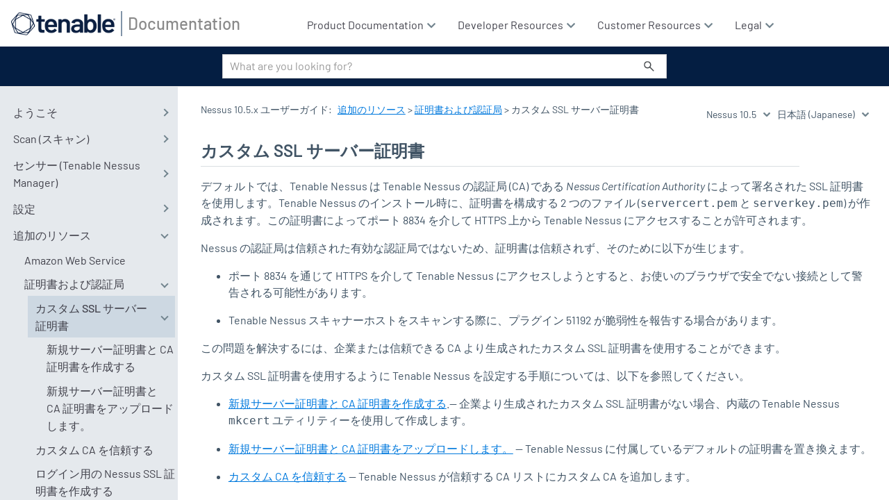

--- FILE ---
content_type: text/html
request_url: https://jp.docs.tenable.com/nessus/10_5/Content/CustomSSLCertificates.htm
body_size: 6032
content:
<!DOCTYPE html>
<html xmlns:MadCap="http://www.madcapsoftware.com/Schemas/MadCap.xsd" xml:lang="ja-jp" lang="ja-jp" class="_Skins_SideNavigation" data-mc-search-type="NGram" data-mc-help-system-file-name="index.xml" data-mc-path-to-help-system="../" data-mc-output-analytics-server="https://tenable202310191921143.api.madcapcentral.com/" data-mc-output-analytics-topic-id="1xBCeJNnhjD7B2fafwGTA7qO/HJ/rHloG7hlANYw/A1kJxZnfAJYuhTZ1mOh3WfgAbtf4JifWd2TZ03Z5LQ0bb8nr1HsH+kX5lHfqFcvrEOpdTsenMa3Fg+d03aZpGa11umFcDLW+ZwsE8QHmgZXK+4TgRwvmGIBWw+H4EvYzuwFV9jv89PJQS7o5yaeb/jkOkW10gfGAbB49Ks0wgC+zQ==" data-mc-has-content-body="True" data-mc-toc-path="[%=System.LinkedHeader%]|[%=System.LinkedHeader%]" data-mc-target-type="WebHelp2" data-mc-runtime-file-type="Topic;Default" data-mc-preload-images="false" data-mc-in-preview-mode="false">
    <head>
        <meta name="viewport" content="width=device-width, initial-scale=1.0" />
        <meta charset="utf-8" />
        <meta http-equiv="Content-Type" content="text/html; charset=utf-8" />
        <meta name="copyright" content="© 2025 Tenable All Rights Reserved" />
        <meta name="description" content="Tenable Nessus 用にカスタム SSL 証明書を設定する方法について説明します。" />
        <meta name="guide-type" content="User Guide" />
        <meta name="product" content="Tenable Nessus" />
        <meta name="product-version" content="10.5" /><title>カスタム SSL サーバー証明書 (Tenable Nessus 10.5)</title>
        <!-- <link rel="stylesheet" type="text/css" href="https://use.fontawesome.com/releases/v5.5.0/css/all.css" integrity="" crossorigin="anonymous" />  -->
        <link href="../Skins/Default/Stylesheets/Slideshow.css" rel="stylesheet" type="text/css" data-mc-generated="True" />
        <link href="../Skins/Default/Stylesheets/TextEffects.css" rel="stylesheet" type="text/css" data-mc-generated="True" />
        <link href="../Skins/Default/Stylesheets/Topic.css" rel="stylesheet" type="text/css" data-mc-generated="True" />
        <link href="../Skins/Default/Stylesheets/Components/Styles.css" rel="stylesheet" type="text/css" data-mc-generated="True" />
        <link href="../Skins/Default/Stylesheets/Components/Tablet.css" rel="stylesheet" type="text/css" data-mc-generated="True" />
        <link href="../Skins/Default/Stylesheets/Components/Mobile.css" rel="stylesheet" type="text/css" data-mc-generated="True" />
        <link href="../Skins/Default/Stylesheets/Components/Print.css" rel="stylesheet" type="text/css" data-mc-generated="True" />
        <link href="../Skins/Fluid/Stylesheets/foundation.6.2.3.css" rel="stylesheet" type="text/css" data-mc-generated="True" />
        <link href="../Skins/Fluid/Stylesheets/Styles.css" rel="stylesheet" type="text/css" data-mc-generated="True" />
        <link href="../Skins/Fluid/Stylesheets/Tablet.css" rel="stylesheet" type="text/css" data-mc-generated="True" />
        <link href="../Skins/Fluid/Stylesheets/Mobile.css" rel="stylesheet" type="text/css" data-mc-generated="True" />
        <link href="../Skins/Fluid/Stylesheets/Print.css" rel="stylesheet" type="text/css" data-mc-generated="True" />
        <link href="Resources/Stylesheets/SideNavStyles.css" rel="stylesheet" type="text/css" />
        <script src="../Resources/Scripts/jquery.min.js" type="text/javascript">
        </script>
        <script src="../Resources/Scripts/purify.min.js" type="text/javascript" defer="defer">
        </script>
        <script src="../Resources/Scripts/require.min.js" type="text/javascript" defer="defer">
        </script>
        <script src="../Resources/Scripts/require.config.js" type="text/javascript" defer="defer">
        </script>
        <script src="../Resources/Scripts/foundation.6.2.3_custom.js" type="text/javascript" defer="defer">
        </script>
        <script src="../Resources/Scripts/plugins.min.js" type="text/javascript" defer="defer">
        </script>
        <script src="../Resources/Scripts/MadCapAll.js" type="text/javascript" defer="defer">
        </script>
        <script type="text/javascript" src="Resources/Scripts/TnTopHead.js">
        </script>
        <script src="Resources/Scripts/heading_anchors.js">
        </script>
        <script src="/Resources/Scripts/xref-new.js">
        </script>
        <script>/* <![CDATA[ */ 
          
			// Get HTML head element 
			var head = document.getElementsByTagName('HEAD')[0];  
  
			// Create new link Element 
			var link = document.createElement('link'); 
  
			// set the attributes for link element  
			link.rel = 'stylesheet';      
			link.type = 'text/css';       
			link.href = 'https://use.fontawesome.com/releases/v5.8.1/css/all.css';
  
			// Append link element to HTML head 
			head.appendChild(link);
		/* ]]> */</script>
        <script src="https://jp.tenable.com/evaluations/api/v1/docs/tenable-feedback.js">
        </script>
        <script src="/Resources/Scripts/toc-items.js">
        </script>
    </head>
    <body>
        <div class="foundation-wrap off-canvas-wrapper">
            <div class="off-canvas-wrapper-inner" data-off-canvas-wrapper="">
                <aside class="off-canvas position-right" role="complementary" id="offCanvas" data-off-canvas="" data-position="right" data-mc-ignore="true">
                    <ul class="off-canvas-accordion vertical menu off-canvas-list" data-accordion-menu="" data-mc-back-link="戻る" data-mc-css-tree-node-expanded="is-accordion-submenu-parent" data-mc-css-tree-node-collapsed="is-accordion-submenu-parent" data-mc-css-sub-menu="vertical menu is-accordion-submenu nested" data-mc-include-indicator="False" data-mc-include-icon="False" data-mc-include-parent-link="True" data-mc-include-back="False" data-mc-defer-expand-event="True" data-mc-expanded-event="down.zf.accordionMenu up.zf.accordionMenu" data-mc-expand-event="click.zf.accordionMenu" data-mc-toc="True">
                    </ul>
                </aside>
                <div class="off-canvas-content inner-wrap" data-off-canvas-content="">
                    <div data-sticky-container="" class="title-bar-container">
                        <nav class="title-bar tab-bar sticky" aria-label="Main navigation and search" data-sticky="" data-options="marginTop:0" style="width:100%" data-sticky-on="only screen and (max-width: 1279px)" data-mc-ignore="true"><a class="skip-to-content fluid-skip showOnFocus" href="#">メインコンテンツに移動する</a>
                            <div class="middle title-bar-section outer-row clearfix">
                                <div class="menu-icon-container relative clearfix">
                                    <div class="central-account-wrapper">
                                        <div class="central-dropdown"><a class="central-account-drop"><span class="central-account-image"></span><span class="central-account-text">アカウント</span></a>
                                            <div class="central-dropdown-content"><a class="MCCentralLink central-dropdown-content-settings">設定</a>
                                                <hr class="central-separator" /><a class="MCCentralLink central-dropdown-content-logout">ログアウト</a>
                                            </div>
                                        </div>
                                    </div>
                                    <button class="menu-icon" aria-label="ナビゲーションパネルを表示する" data-toggle="offCanvas"><span></span>
                                    </button>
                                </div>
                            </div>
                            <div class="title-bar-layout outer-row">
                                <div class="logo-wrapper"><a class="logo" href="https://jp.docs.tenable.com/" alt="ロゴ"></a>
                                </div>
                                <div class="navigation-wrapper nocontent">
                                    <ul class="navigation clearfix" data-mc-css-tree-node-has-children="has-children" data-mc-css-sub-menu="sub-menu" data-mc-expand-event="mouseenter" data-mc-top-nav-menu="True" data-mc-max-depth="3" data-mc-include-icon="False" data-mc-include-indicator="False" data-mc-include-children="True" data-mc-include-siblings="True" data-mc-include-parent="True" data-mc-toc="True">
                                        <li class="placeholder" style="visibility:hidden"><a>placeholder</a>
                                        </li>
                                    </ul>
                                </div>
                                <div class="central-account-wrapper">
                                    <div class="central-dropdown"><a class="central-account-drop"><span class="central-account-image"></span><span class="central-account-text">アカウント</span></a>
                                        <div class="central-dropdown-content"><a class="MCCentralLink central-dropdown-content-settings">設定</a>
                                            <hr class="central-separator" /><a class="MCCentralLink central-dropdown-content-logout">ログアウト</a>
                                        </div>
                                    </div>
                                </div>
                                <div class="nav-search-wrapper">
                                    <div class="nav-search row">
                                        <form class="search" action="#">
                                            <div class="search-bar search-bar-container needs-pie">
                                                <input class="search-field needs-pie" type="search" aria-label="検索フィールド" placeholder="What are you looking for?" />
                                                <div class="search-filter-wrapper"><span class="invisible-label" id="search-filters-label">フィルター</span>
                                                    <div class="search-filter" aria-haspopup="true" aria-controls="sf-content" aria-expanded="false" aria-label="検索フィルター" title="すべてのファイル" role="button" tabindex="0">
                                                    </div>
                                                    <div class="search-filter-content" id="sf-content">
                                                        <ul>
                                                            <li>
                                                                <button class="mc-dropdown-item" aria-labelledby="search-filters-label filterSelectorLabel-00001"><span id="filterSelectorLabel-00001">すべてのファイル</span>
                                                                </button>
                                                            </li>
                                                        </ul>
                                                    </div>
                                                </div>
                                                <div class="search-submit-wrapper" dir="ltr">
                                                    <div class="search-submit" title="検索" role="button" tabindex="0"><span class="invisible-label">検索の実行</span>
                                                    </div>
                                                </div>
                                            </div>
                                        </form>
                                    </div>
                                </div>
                            </div>
                        </nav>
                    </div>
                    <div class="main-section">
                        <div class="row outer-row sidenav-layout">
                            <nav class="sidenav-wrapper">
                                <div class="sidenav-container">
                                    <ul class="off-canvas-accordion vertical menu sidenav" data-accordion-menu="" data-mc-css-tree-node-expanded="is-accordion-submenu-parent" data-mc-css-tree-node-collapsed="is-accordion-submenu-parent" data-mc-css-sub-menu="vertical menu accordion-menu is-accordion-submenu nested" data-mc-include-indicator="False" data-mc-include-icon="False" data-mc-include-parent-link="False" data-mc-include-back="False" data-mc-defer-expand-event="True" data-mc-expanded-event="down.zf.accordionMenu up.zf.accordionMenu" data-mc-expand-event="click.zf.accordionMenu" data-mc-toc="True" data-mc-side-nav-menu="True">
                                    </ul>
                                </div>
                            </nav>
                            <div class="body-container">
                                <div data-mc-content-body="True">
                                    <div id="topContentHeader">
                                        <div class="breadcrumbsContainer"><span class="mc-variable Skin.Breadcrumb variable">Nessus 10.5.x ユーザーガイド</span>: <div class="nocontent"><div class="MCBreadcrumbsBox_0 breadcrumbs" role="navigation" aria-label="ブレッドクラム" data-mc-breadcrumbs-divider=" &gt; " data-mc-breadcrumbs-count="100" data-mc-toc="True"><span class="MCBreadcrumbsPrefix">Tenable Agent: </span></div></div></div>
                                        <div class="languageVersionSwitcher">
                                            <select id="versions" onchange="loadVersion(this.value)" data-mc-conditions="XrefConditions.VersionSwitcher">バージョン</select> <select id="languages" onchange="changeLanguage(this.value)" data-mc-conditions="XrefConditions.LanguageSwitcher">言語</select><select id="hidden" style="display:none"><option id="templateOption" /></select></div>
                                    </div>
                                    <section id="mcContentBody">
                                        <div id="mcTopic">
                                            <div role="main" id="mc-main-content">
                                                <h1>カスタム SSL サーバー証明書</h1>
                                                <p>デフォルトでは、<span class="mc-variable Tenable.Nessus variable">Tenable Nessus</span> は <span class="mc-variable Tenable.Nessus variable">Tenable Nessus</span> の認証局 (CA) である <i>Nessus Certification Authority</i> によって署名された SSL 証明書を使用します。<span class="mc-variable Tenable.Nessus variable">Tenable Nessus</span> のインストール時に、証明書を構成する 2 つのファイル (<span class="Code">servercert.pem</span> と <span class="Code">serverkey.pem</span>) が作成されます。この証明書によってポート 8834 を介して HTTPS 上から <span class="mc-variable Tenable.Nessus variable">Tenable Nessus</span> にアクセスすることが許可されます。</p>
                                                <p>Nessus の認証局は信頼された有効な認証局ではないため、証明書は信頼されず、そのために以下が生じます。</p>
                                                <ul>
                                                    <li>
                                                        <p>ポート 8834 を通じて HTTPS を介して <span class="mc-variable Tenable.Nessus variable">Tenable Nessus</span> にアクセスしようとすると、お使いのブラウザで安全でない接続として警告される可能性があります。</p>
                                                    </li>
                                                    <li>
                                                        <p><span class="mc-variable Tenable.Nessus variable">Tenable Nessus</span> スキャナーホストをスキャンする際に、プラグイン 51192 が脆弱性を報告する場合があります。</p>
                                                    </li>
                                                </ul>
                                                <p>この問題を解決するには、企業または信頼できる CA より生成されたカスタム SSL 証明書を使用することができます。　</p>
                                                <p>カスタム SSL&#160;証明書を使用するように <span class="mc-variable Tenable.Nessus variable">Tenable Nessus</span> を設定する手順については、以下を参照してください。</p>
                                                <ul>
                                                    <li>
                                                        <p><a href="CreateANewCustomCAAndServerCertificate.htm" class="MCXref xref" xrefformat="{para}">新規サーバー証明書と CA 証明書を作成する</a>.— 企業より生成されたカスタム SSL 証明書がない場合、内蔵の <span class="mc-variable Tenable.Nessus variable">Tenable Nessus</span> <span class="Code">mkcert</span> ユティリティーを使用して作成します。</p>
                                                    </li>
                                                    <li>
                                                        <p><a href="UploadACustomServerAndCACertificate.htm" class="MCXref xref" xrefformat="{para}">新規サーバー証明書と CA&#160;証明書をアップロードします。</a> — <span class="mc-variable Tenable.Nessus variable">Tenable Nessus</span> に付属しているデフォルトの証明書を置き換えます。</p>
                                                    </li>
                                                    <li>
                                                        <p><a href="TrustACustomCA.htm" class="MCXref xref" xrefformat="{para}">カスタム CA を信頼する</a> — <span class="mc-variable Tenable.Nessus variable">Tenable Nessus</span> が信頼する CA リストにカスタム CA を追加します。</p>
                                                    </li>
                                                </ul>
                                                <p class="heading2">トラブルシューティング</p>
                                                <p><span class="mc-variable Tenable.Nessus variable">Tenable Nessus</span> でデフォルトの CA 証明書を使用する際の一般的な問題のトラブルシューティングについては、次の表を参照してください。</p>
                                                <table style="width: 100%;">
                                                    <col />
                                                    <col />
                                                    <tbody>
                                                        <tr>
                                                            <th>問題</th>
                                                            <th>ソリューション</th>
                                                        </tr>
                                                        <tr>
                                                            <td>ブラウザで <span class="mc-variable Tenable.Nessus variable">Tenable Nessus</span> サーバー証明書が信頼できないと表示される。</td>
                                                            <td>
                                                                <p>次のいずれかを行います。</p>
                                                                <ul>
                                                                    <li>
                                                                        <p>信頼できるルート CA によって署名された <span class="mc-variable Tenable.Nessus variable">Tenable Nessus</span> 自己署名付きの証明書を入手し、その信頼できる CA をブラウザにアップロードします。</p>
                                                                    </li>
                                                                    <li>
                                                                        <p><code class="Code">/getcert</code> パスを使用してルート CA をお使いのブラウザにインストールします。お使いのブラウザで次のアドレスにアクセスします : <span class="Code">https://[<i>IP address</i>]:8834/getcert</span></p>
                                                                    </li>
                                                                    <li>
                                                                        <p>お客様のカスタム証明書とカスタム CA をブラウザにアップロードします。</p>
                                                                        <ol style="list-style-type: lower-alpha;">
                                                                            <li value="1">
                                                                                <p><a href="UploadACustomServerAndCACertificate.htm" class="MCXref xref" xrefformat="{para}">新規サーバー証明書と CA&#160;証明書をアップロードします。</a>.</p>
                                                                            </li>
                                                                            <li value="2">
                                                                                <p>その証明書の CA が <span class="mc-variable Tenable.Nessus variable">Tenable Nessus</span> で信頼されていない場合は、<span class="mc-variable Tenable.Nessus variable">Tenable Nessus</span> を <a href="TrustACustomCA.htm" class="MCXref xref" xrefformat="{para}">カスタム CA を信頼する</a> に設定します。</p>
                                                                            </li>
                                                                        </ol>
                                                                        <p class="Note"><b>注意:</b> これらの回避策は、一部のブラウザでは機能しません。<span class="mc-variable Tenable.Tenable variable">Tenable</span> は間もなく <span class="mc-variable Tenable.Nessus variable">Tenable Nessus</span> のアップデートを計画しており、すべてのブラウザが <span class="mc-variable Tenable.Nessus variable">Tenable Nessus</span> サーバー証明書を信頼するようにします。それまでの間、<span class="mc-variable Tenable.Tenable variable">Tenable</span> はサードパーティのカスタムサーバー証明書を使用することを推奨しています。</p>
                                                                    </li>
                                                                </ul>
                                                            </td>
                                                        </tr>
                                                        <tr>
                                                            <td>
                                                                <p>Plugin 51192 で <span class="mc-variable Tenable.Nessus variable">Tenable Nessus</span> サーバー証明書が信頼できないと表示される。</p>
                                                                <p>たとえば、次のようになります。</p>
                                                                <ul>
                                                                    <li>
                                                                        <p>証明書の期限が切れている</p>
                                                                    </li>
                                                                    <li>
                                                                        <p>証明書が自己署名されているため信頼されない</p>
                                                                    </li>
                                                                </ul>
                                                            </td>
                                                            <td>
                                                                <p>次のいずれかを行います。</p>
                                                                <ul>
                                                                    <li>
                                                                        <p><span class="mc-variable Tenable.Nessus variable">Tenable Nessus</span> のサーバー証明書を、既に <span class="mc-variable Tenable.Nessus variable">Tenable Nessus</span> によって信頼されている CA が署名した証明書に置き換えます。</p>
                                                                    </li>
                                                                    <li>
                                                                        <p>お客様のカスタム証明書とカスタム CA をブラウザにアップロードします。</p>
                                                                        <ol style="list-style-type: lower-alpha;">
                                                                            <li value="1">
                                                                                <p><a href="UploadACustomServerAndCACertificate.htm" class="MCXref xref" xrefformat="{para}">新規サーバー証明書と CA&#160;証明書をアップロードします。</a>.</p>
                                                                            </li>
                                                                            <li value="2">
                                                                                <p>その証明書の CA が <span class="mc-variable Tenable.Nessus variable">Tenable Nessus</span> で信頼されていない場合は、<span class="mc-variable Tenable.Nessus variable">Tenable Nessus</span> を <a href="TrustACustomCA.htm" class="MCXref xref" xrefformat="{para}">カスタム CA を信頼する</a> に設定します。</p>
                                                                            </li>
                                                                        </ol>
                                                                    </li>
                                                                </ul>
                                                            </td>
                                                        </tr>
                                                        <tr>
                                                            <td>プラグイン 51192 から証明書チェーンの先頭に不明な CA が見つかったと報告される。</td>
                                                            <td><a href="TrustACustomCA.htm" class="MCXref xref" xrefformat="{para}">カスタム CA を信頼する</a>で説明している手順に従って、<span class="mc-variable Tenable.Nessus variable">Tenable Nessus</span> が信頼する CA のリストにカスタムルート CA を追加します。</td>
                                                        </tr>
                                                    </tbody>
                                                </table>
                                            </div>
                                            <div id="masterFooter">
                                                <p>Copyright © <span class="mc-variable Tenable.Year variable">2025</span> Tenable, Inc.All rights reserved.Tenable、<span class="mc-variable Tenable.Nessus variable">Tenable Nessus</span>、<span class="mc-variable Tenable.LumProdLong variable">Tenable Lumin</span>、Assure、および Tenable のロゴは、Tenable, Inc.またはその関連会社の登録商標です。その他の各製品またはサービスは、それぞれの所有者の商標です。</p>
                                            </div>
                                        </div>
                                    </section><span id="backToTop" title="Back to Top" data-mc-conditions="TenableConditions.OnlineOnly"></span>
                                    <script type="text/javascript" src="Resources/Scripts/TnHeader.js">
                                    </script>
                                    <script data-mc-conditions="TenableConditions.ProductionOnly">/* <![CDATA[ */
			window.__define = window.define;
			window.__require = window.require;
			window.define = undefined;
			window.require = undefined;
		/* ]]> */</script>
                                    <script src="https://cdn.amplitude.com/script/9cccb2f46ab43466b66ad9535e42962b.js" data-mc-conditions="TenableConditions.ProductionOnly">
                                    </script>
                                    <script src="https://munchkin.marketo.net/munchkin.js" data-mc-conditions="TenableConditions.ProductionOnly">
                                    </script>
                                    <script src="https://jp.tenable.com/lp/cookie.js" data-mc-conditions="TenableConditions.ProductionOnly">
                                    </script>
                                    <script data-mc-conditions="TenableConditions.ProductionOnly">/* <![CDATA[ */
			if (mktoMunchkin) {
				mktoMunchkin("934-XQB-568")
			}
			/* ]]> */</script>
                                    <script data-mc-conditions="TenableConditions.ProductionOnly">/* <![CDATA[ */
			window.define = window.__define;
			window.require = window.__require;
			window.__define = undefined;
			window.__require = undefined;
		/* ]]> */</script>
                                    <script async="async" src="https://www.googletagmanager.com/gtag/js?id=G-HSJ1XWV6ND" data-mc-conditions="TenableConditions.ProductionOnly">
                                    </script>
                                    <script data-mc-conditions="TenableConditions.ProductionOnly">/* <![CDATA[ */
            window.dataLayer = window.dataLayer || [];
            function gtag(){dataLayer.push(arguments);}
            gtag('js', new Date());

            gtag('config', 'G-HSJ1XWV6ND');
        /* ]]> */</script>
                                    <!-- TrenDemon Code -->
                                    <script type="text/javascript" id="trd-flame-load">/* <![CDATA[ */
			TRD_ACC_ID = 2110;
			(function (w, d) {
			function go() {
			var trdti = setInterval(function () {
			if (document.readyState === "complete") {
			var bi = document.createElement("script"); bi.type = "text/javascript"; bi.async = true;
			bi.src = "https://assets.trendemon.com/tag/trends.min.js";
			bi.id  = "trdflame";
			var s  = document.getElementsByTagName("script")[0]; s.parentNode.insertBefore(bi, s);
			clearInterval(trdti);
			}
			}, 500);
			};
			go();
			}(window, document));
		/* ]]> */</script>
                                    <!-- End of TrenDemon Code -->
                                    <!-- Start UserWay Widget -->
                                    <script>/* <![CDATA[ */
            (function(d){
              var s = d.createElement("script");
              /* uncomment the following line to override default position*/
                s.setAttribute("data-position", 3);
              /* uncomment the following line to override default size (values: small, large)*/
                s.setAttribute("data-size", "small");
              /* uncomment the following line to override default language (e.g., fr, de, es, he, nl, etc.)*/
                s.setAttribute("data-language", "language");
              /* uncomment the following line to override color set via widget (e.g., #053f67)*/
                s.setAttribute("data-color", "#041E42");
              /* uncomment the following line to override type set via widget (1=person, 2=chair, 3=eye, 4=text)*/
                s.setAttribute("data-type", "1");
                /* s.setAttribute("data-statement_text:", "Section 508 Voluntary Product Accessibility");*/
                /* s.setAttribute("data-statement_url", "https://jp.tenable.com/section-508-voluntary-product-accessibility")";*/
              /* uncomment the following line to override support on mobile devices*/
                s.setAttribute("data-mobile", false);
              /* uncomment the following line to set custom trigger action for accessibility menu*/
                /* s.setAttribute("data-trigger", "triggerId")*/
                s.setAttribute("data-account", "62lKOS8zbS");
                s.setAttribute("src", "https://cdn.userway.org/widget.js");
              (d.body || d.head).appendChild(s);
            })(document)
        /* ]]> */</script>
                                    <!-- End UserWay Widget -->
                                </div>
                            </div>
                        </div>
                    </div><a data-close="true"></a>
                </div>
            </div>
        </div>
    <script defer src="https://static.cloudflareinsights.com/beacon.min.js/vcd15cbe7772f49c399c6a5babf22c1241717689176015" integrity="sha512-ZpsOmlRQV6y907TI0dKBHq9Md29nnaEIPlkf84rnaERnq6zvWvPUqr2ft8M1aS28oN72PdrCzSjY4U6VaAw1EQ==" data-cf-beacon='{"rayId":"9c492f187aefefe9","version":"2025.9.1","serverTiming":{"name":{"cfExtPri":true,"cfEdge":true,"cfOrigin":true,"cfL4":true,"cfSpeedBrain":true,"cfCacheStatus":true}},"token":"7ac0694f42504942af41091cc95741a8","b":1}' crossorigin="anonymous"></script>
</body>
</html>

--- FILE ---
content_type: text/css
request_url: https://jp.docs.tenable.com/nessus/10_5/Content/Resources/Stylesheets/SideNavStyles.css
body_size: 7410
content:
/*<meta />*/

/* **************************************
*********** DataTables CSS **************
*************************************** */

@import url('jquery.dataTables.css');

@namespace MadCap url(http://www.madcapsoftware.com/Schemas/MadCap.xsd);

/* **************************************
************* BRAND FONTS ***************
*************************************** */

@font-face 
{
	font-family: 'Barlow';
	src: url('fonts/Barlow/Barlow-Regular.eot');
	src: url('fonts/Barlow/Barlow-Regular.eot?#iefix') format('embedded-opentype'), url('fonts/Barlow/Barlow-Regular.woff2') format('woff2'), url('fonts/Barlow/Barlow-Regular.woff') format('woff');
	font-weight: normal;
	font-style: normal;
	font-display: swap;
}

@font-face 
{
	font-family: 'Barlow';
	src: url('fonts/Barlow/Barlow-SemiBold.eot');
	src: url('fonts/Barlow/Barlow-SemiBold.eot?#iefix') format('embedded-opentype'), url('fonts/Barlow/Barlow-SemiBold.woff2') format('woff2'), url('fonts/Barlow/Barlow-SemiBold.woff') format('woff');
	font-weight: 600;
	font-style: normal;
	font-display: swap;
}

@font-face 
{
	font-family: 'Barlow';
	src: url('fonts/Barlow/Barlow-Italic.eot');
	src: url('fonts/Barlow/Barlow-Italic.eot?#iefix') format('embedded-opentype'), url('fonts/Barlow/Barlow-Italic.woff2') format('woff2'), url('fonts/Barlow/Barlow-Italic.woff') format('woff');
	font-weight: normal;
	font-style: italic;
	font-display: swap;
}

@font-face 
{
	font-family: 'Barlow';
	src: url('fonts/Barlow/Barlow-SemiBoldItalic.eot');
	src: url('fonts/Barlow/Barlow-SemiBoldItalic.eot?#iefix') format('embedded-opentype'), url('fonts/Barlow/Barlow-SemiBoldItalic.woff2') format('woff2'), url('fonts/Barlow/Barlow-SemiBoldItalic.woff') format('woff');
	font-weight: 600;
	font-style: italic;
	font-display: swap;
}

@font-face 
{
	font-family: 'Barlow';
	src: url('fonts/Barlow/Barlow-Medium.eot');
	src: url('fonts/Barlow/Barlow-Medium.eot?#iefix') format('embedded-opentype'), url('fonts/Barlow/Barlow-Medium.woff2') format('woff2'), url('fonts/Barlow/Barlow-Medium.woff') format('woff');
	font-weight: 500;
	font-style: normal;
	font-display: swap;
}

/* *****************************************
************* GENERAL STYLES ***************
***************************************** */

body
{
	font-family: barlow, system-ui, -apple-system, roboto, 'segoe ui', sans-serif;
	font-size: 100%;
	line-height: 1.5;
	color: #415465;
	mc-hyphenate: never;
}

/* Fix for TOC issue introduced in Flare 2025 */

.submenu-toggle-container[aria-expanded='true'] > span.submenu-toggle,
.is-accordion-submenu-parent > a[aria-expanded='true'] > .submenu-toggle-container > span.submenu-toggle
{
	-webkit-transform: scaleY(1);
	-ms-transform: scaleY(1);
	transform: rotate(45deg) !important;
}

.is-accordion-submenu-parent > a[aria-expanded='false'] > .submenu-toggle-container > span.submenu-toggle
{
	transform: rotate(-45deg) !important;
}

/* End Fix for TOC issue introduced in Flare 2025 */

a,
a:link,
a:visited,
a:focus,
a:active,
a.Popup,
a.GlossaryPageTerm,
a.glossaryTerm
{
	font-size: 16px;
	color: #0079DD;
}

a:hover
{
	color: #0079DD;
}

a[class*=MCTextPopupHotSpot]:hover
{
	color: #0079DD;
}

a.MCBreadcrumbsLink,
a.MCBreadcrumbsLink:visited,
a.MCBreadcrumbsLink:hover
{
	color: #0079DD;
	font-size: 87.5%;
	text-decoration: underline;
}

h1 strong,
label
{
	font-weight: bold;
	color: #041e42;
}

h1
{
	border-bottom: 1px solid #dadfe1;
	color: #415465;
	font-size: 1.5em;
	font-weight: bold;
	margin-bottom: 15px;
	margin-right: 105px;
	margin-top: 20px;
	padding-bottom: 9px;
	line-height: 1.1;
}

/* Heading styles. This makes creating bookmarks in TOCs easier in Flare. */

p.TOCheader
{
	color: #0079DD;
	font-size: 1.5em;
	font-weight: normal;
	margin-bottom: 15px;
	margin-top: 20px;
	page-break-before: always;
	mc-next-tag: p;
	mc-next-class: norm;
	mc-disable-glossary-terms: true;
}

h2
{
	font-size: 1.4em;
	font-weight: normal;
	margin-bottom: 4px;
	margin-top: 20px;
	mc-next-tag: p;
	mc-next-class: norm;
	mc-disable-glossary-terms: true;
}

h3
{
	font-size: 1.2em;
	font-weight: normal;
	margin-bottom: 4px;
	margin-top: 16px;
	mc-next-tag: p;
	mc-next-class: norm;
	mc-disable-glossary-terms: true;
}

h4
{
	font-size: 1.1em;
	font-weight: normal;
	margin-bottom: 4px;
	margin-top: 16px;
	mc-next-tag: p;
	mc-next-class: norm;
	mc-disable-glossary-terms: true;
}

h5
{
	font-size: 1.0em;
	font-weight: normal;
	margin-bottom: 4px;
	margin-top: 16px;
	mc-next-tag: p;
	mc-next-class: norm;
	mc-disable-glossary-terms: true;
}

h6
{
	font-size: 1.0em;
	font-weight: normal;
	margin-bottom: 4px;
	margin-top: 16px;
	mc-next-tag: p;
	mc-next-class: norm;
	mc-disable-glossary-terms: true;
}

p.heading1
{
	border-bottom-color: rgb(218, 223, 225);
	border-bottom-style: solid;
	border-bottom-width: 1px;
	box-sizing: border-box;
	color: rgb(65, 84, 101);
	font-size: 24px;
	font-weight: 700;
	line-height: 26.4px;
	margin-bottom: 15px;
	margin-left: 0px;
	margin-right: 105px;
	margin-top: 20px;
	padding-bottom: 9px;
}

p.heading2
{
	font-size: 1.4em;
	font-weight: normal;
	margin-bottom: 4px;
	margin-top: 20px;
	mc-next-tag: p;
	mc-next-class: norm;
	mc-disable-glossary-terms: true;
}

p.heading3
{
	font-size: 1.2em;
	font-weight: normal;
	margin-bottom: 4px;
	margin-top: 16px;
	mc-next-tag: p;
	mc-next-class: norm;
	mc-disable-glossary-terms: true;
}

p.heading4
{
	font-size: 1.1em;
	font-weight: normal;
	margin-bottom: 4px;
	margin-top: 16px;
	mc-next-tag: p;
	mc-next-class: norm;
	mc-disable-glossary-terms: true;
}

p.heading5
{
	font-size: 1.1em;
	font-weight: normal;
	margin-bottom: 4px;
	margin-top: 16px;
	mc-next-tag: p;
	mc-next-class: norm;
	mc-disable-glossary-terms: true;
}

p.heading6
{
	font-size: 1.0em;
	font-weight: normal;
	margin-bottom: 4px;
	margin-top: 16px;
	mc-next-tag: p;
	mc-next-class: norm;
	mc-disable-glossary-terms: true;
}

/* End Heading Styles */

img
{
	max-width: 100%;
	height: auto;
}

img.Border
{
	border-radius: 5px;
	border: 1px solid #dadfe1;
	padding: 5px;
}

img.ReduceButtonSize
{
	max-height: 18px;
	max-width: auto;
	vertical-align: text-bottom;
}

img.Thumbnail
{
	mc-thumbnail: popup;
	mc-thumbnail-max-height: auto;
	mc-thumbnail-max-width: 300px;
	border-radius: 5px;
	border: 1px solid #dadfe1;
	padding: 5px;
}

ol ul
{
	list-style-type: disc;
}

ol ul > ul
{
	list-style-type: circle;
}

li
{
	margin-bottom: 1em;
	margin-top: 1em;
	orphans: 2;
	widows: 2;
}

p
{
	margin-bottom: 1em;
	margin-top: 1em;
	orphans: 2;
	widows: 2;
	font-size: 16px;
}

span.BreakAll
{
	word-wrap: break-word;
	word-break: break-all;
}

table
{
	border-collapse: collapse;
	border-spacing: 0;
	margin-bottom: 1em;
	margin-top: 1em;
}

td
{
	background: #f5f5f5;
	border: 1px solid #ddd;
	color: #415465;
	padding: 5px 1em 5px 1em;
	text-indent: 0;
	vertical-align: top;
}

td.Subheading
{
	background: #e5e9ed;
	color: #041e42;
}

td.BreakAll
{
	word-wrap: break-word;
	word-break: break-all;
}

th
{
	background-color: #415465;
	border-bottom-style: none;
	color: #ffffff;
	font-style: normal;
	font-weight: bold;
	padding: 5px 1em 5px 1em;
	text-align: left;
	vertical-align: middle;
	mc-disable-glossary-terms: true;
}

table.nostyle
{
	border-collapse: collapse;
	border-spacing: 0;
	line-height: 1.6em;
	margin-bottom: 2em;
}

th.nostyle
{
	border: none;
	color: #041E47;
	background: #ffffff;
	padding: 0 1em;
}

td.nostyle
{
	border: none;
	color: #415465;
	background: #ffffff;
	padding: 0 1em;
}

/* Try in Tenable.io Button */

#tenableioButton
{
	display: none;
	background-color: lime;
}

a.tenableioButton
{
	color: #666666;
	font-family: Arial !important;
	font-size: 13.3333px !important;
	font-stretch: normal;
	font-style: normal;
	font-variant-caps: normal;
	font-variant-ligatures: normal;
	font-variant-numeric: normal;
	font-weight: bold;
	text-align: center;
	text-decoration: none !important;
	text-indent: 0px;
	text-rendering: auto;
	text-shadow: none;
	text-size-adjust: 100%;
	text-transform: none;
	width: 140px !important;
	word-spacing: 0px;
	writing-mode: horizontal-tb;
}

/* Responsive Elements */

@media screen
{
	.boxContainer
	{
		display: flex;
	}

	.leftBox
	{
		display: inline-block;
		margin-right: 5px;
	}

	.rightBox
	{
		display: inline-block;
		margin-left: 5px;
	}
}

@media only screen and (max-width: 767px)
{
	.boxContainer
	{
		display: block;
	}

	.leftBox
	{
		display: block;
		margin-right: initial;
	}

	.rightBox
	{
		display: block;
		margin-left: initial;
	}
}

/* ***************************************************
*** CODE, NOTE, CAUTION, TIP, PERMISSION, VIDEO ******
*************************************************** */

.Code,
.Code p,
code
{
	font-family: Consolas, monospace;
}

div.Code
{
	background-color: #eeeff0;
	border: 1px solid #dddddd;
	color: #415465;
	margin-bottom: 1em;
	margin-top: 1em;
	padding: 1em;
	display: block;
	overflow: auto;
}

div.Code p
{
	white-space: pre-wrap;
	margin-top: 0;
	margin-bottom: 0;
	font-size: 87.5%;
}

div.Code p.breakAll
{
	word-break: break-all;
}

div.Code div
{
	margin-left: 1em;
}

code
{
	white-space: pre-wrap;
	mc-hyphenate: never;
}

p.Code
{
	white-space: pre-wrap;
}

div.Note > a,
div.Tip > a,
div.Caution > a,
div.Permission > a,
div.Video > a,
div.License > a,
p.Note > a,
p.Tip > a,
p.Caution > a,
p.Permission > a,
p.Video > a,
p.License > a
{
	font-size: 90%;
}

th > p,
td > p,
div.Note > p,
div.Tip > p,
div.Caution > p,
div.Permission > p,
div.Video > p,
div.License > p
{
	margin-left: 0;
}

th > p:first-child,
td > p:first-child,
div.Note > p:first-child,
div.Tip > p:first-child,
div.Caution > p:first-child,
div.Code > p:first-child,
div.Permission > p:first-child,
div.Video > p:first-child,
div.License > p:first-child
{
	margin-top: 0;
}

th > p:last-child,
td > p:last-child,
div.Note > p:last-child,
div.Tip > p:last-child,
div.Caution > p:last-child,
div.Code > p:last-child,
div.Permission > p:last-child,
div.Video > p:last-child,
div.License > p:last-child
{
	margin-bottom: 0;
}

p.Note,
div.Note
{
	border: 1px solid #005CB9;
	border-left: .6em solid #005CB9;
	font-size: 90%;
	padding: .9em;
	border-radius: 3px;
	margin-bottom: 1em;
	margin-top: 1em;
	position: relative;
	background-color: #f1f7fc;
	/* Removing z-index for notes issue in dropdowns, RDC-4385
	z-index: 1;*/
}

p.Tip,
div.Tip
{
	border: 1px solid #50af51;
	border-left: .6em solid #50af51;
	font-size: 90%;
	padding: .9em;
	border-radius: 3px;
	margin-bottom: 1em;
	margin-top: 1em;
	position: relative;
	background-color: #f3f8f3;
	/* Removing z-index for text display issue in dropdowns, RDC-4385	
	z-index: 1; */
}

p.Caution,
div.Caution
{
	border: 1px solid #d9534f;
	border-left: .6em solid #d9534f;
	font-size: 90%;
	padding: .9em;
	border-radius: 3px;
	margin-bottom: 1em;
	margin-top: 1em;
	position: relative;
	background-color: #fdf7f7;
	/* Removing z-index for text display issue in dropdowns, RDC-4385
	z-index: 1; */
}

p.Permission,
div.Permission
{
	border: 1px solid #ffa500;
	border-left: .6em solid #ffa500;
	font-size: 90%;
	padding: .9em;
	border-radius: 3px;
	margin-bottom: 1em;
	margin-top: 1em;
	position: relative;
	background-color: #fcf8f2;
	/* Removing z-index for text display issue in dropdowns, RDC-4385
	z-index: 1; */
}

p.Video,
div.Video
{
	border: 1px solid #99A4AE;
	border-left: .6em solid #99A4AE;
	font-size: 90%;
	padding: .9em;
	border-radius: 3px;
	margin-bottom: 1em;
	margin-top: 1em;
	position: relative;
	background-color: #f9f9f9;
	/* Removing z-index for text display issue in dropdowns, RDC-4385
	z-index: 1; */
}

p.License,
div.License
{
	border: 1px solid #415465;
	border-left: .6em solid #415465;
	font-size: 90%;
	padding: .9em;
	border-radius: 3px;
	margin-bottom: 1em;
	margin-top: 1em;
	position: relative;
	background-color: #f2f4f7;
	/* Removing z-index for text display issue in dropdowns, RDC-4385
	z-index: 1; */
}

@media screen
{
	p.Note:before,
	div.Note:before
	{
		content: '';
		background-size: cover;
		position: absolute;
		width: 2em;
		height: 2em;
		margin-left: -49px;
		margin-top: -4px;
	}

	p.Tip:before,
	div.Tip:before
	{
		content: '';
		background-size: cover;
		position: absolute;
		width: 2em;
		height: 2em;
		margin-left: -49px;
		margin-top: -4px;
	}

	p.Caution:before,
	div.Caution:before
	{
		content: '';
		background-size: cover;
		position: absolute;
		width: 2em;
		height: 2em;
		margin-left: -49px;
		margin-top: -4px;
	}

	p.Permission:before,
	div.Permission:before
	{
		content: '';
		background-size: cover;
		position: absolute;
		width: 2em;
		height: 2em;
		margin-left: -49px;
		margin-top: -4px;
	}

	p.Video:before,
	div.Video:before
	{
		content: '';
		background-size: cover;
		position: absolute;
		width: 2em;
		height: 2em;
		margin-left: -49px;
		margin-top: -4px;
	}

	p.License:before,
	div.License:before
	{
		content: '';
		background-size: cover;
		position: absolute;
		width: 2em;
		height: 2em;
		margin-left: -49px;
		margin-top: -4px;
	}
}

@media print
{
	p.Note,
	div.Note
	{
		background-color: #f1f7fc;
		border: 1px solid #005CB9;
		border-left: .6em solid #005CB9;
		border-radius: 3px;
		font-size: 87.5%;
		margin-bottom: 1em;
		margin-top: 1em;
		padding: .9em;
		position: relative;
	}

	p.Tip,
	div.Tip
	{
		background-color: #f3f8f3;
		border: 1px solid #50af51;
		border-left: .6em solid #50af51;
		border-radius: 3px;
		font-size: 87.5%;
		margin-bottom: 1em;
		margin-top: 1em;
		padding: .9em;
		position: relative;
	}

	p.Caution,
	div.Caution
	{
		background-color: #fdf7f7;
		border: 1px solid #d9534f;
		border-left: .6em solid #d9534f;
		border-radius: 3px;
		font-size: 87.5%;
		margin-bottom: 1em;
		margin-top: 1em;
		padding: .9em;
		position: relative;
	}

	p.Permission,
	div.Permission
	{
		background-color: #fcf8f2;
		border: 1px solid #ffa500;
		border-left: .6em solid #ffa500;
		border-radius: 3px;
		font-size: 87.5%;
		margin-bottom: 1em;
		margin-top: 1em;
		padding: .9em;
		position: relative;
	}

	p.Video,
	div.Video
	{
		background-color: #f9f9f9;
		border: 1px solid #99A4AE;
		border-left: .6em solid #99A4AE;
		border-radius: 3px;
		font-size: 87.5%;
		margin-bottom: 1em;
		margin-top: 1em;
		padding: .9em;
		position: relative;
	}

	p.License,
	div.License
	{
		background-color: #f2f4f7;
		border: 1px solid #415465;
		border-left: .6em solid #415465;
		border-radius: 3px;
		font-size: 87.5%;
		margin-bottom: 1em;
		margin-top: 1em;
		padding: .9em;
		position: relative;
	}
}

/* Fixes look of note styles when page printed from browser */

/* *********************************************
**************** TENABLE PDF STYLES ************
********************************************* */

@media TenablePrint
{
	h1
	{
		page-break-before: always;
		margin-right: 0px;
	}

	h1.PrintHeader
	{
		color: #041e42;
		mc-heading-level: 0;
	}

	h1.PrintHeader-2024
	{
		color: #FFFFFF;
		font-size: 34px;
		border-bottom: none;
		margin-left: -5px;
		mc-heading-level: 0;
	}

	p.PrintHeader-2024
	{
		color: #FFFFFF;
	}

	p.Note,
	div.Note
	{
		background-color: #f1f7fc;
		border: 1px solid #005CB9;
		border-left: .6em solid #005CB9;
		padding: .9em;
		border-radius: 3px;
		margin-bottom: 1em;
		margin-top: 1em;
		line-height: 1.25em;
	}

	p.Tip,
	div.Tip
	{
		background-color: #f3f8f3;
		border: 1px solid #50af51;
		border-left: .6em solid #50af51;
		padding: .9em;
		border-radius: 3px;
		margin-bottom: 1em;
		margin-top: 1em;
		line-height: 1.25em;
	}

	p.Caution,
	div.Caution
	{
		background-color: #fdf7f7;
		border: 1px solid #d9534f;
		border-left: .6em solid #d9534f;
		padding: .9em;
		border-radius: 3px;
		margin-bottom: 1em;
		margin-top: 1em;
		line-height: 1.25em;
	}

	p.Permission,
	div.Permission
	{
		background-color: #fcf8f2;
		border: 1px solid #ffa500;
		border-left: .6em solid #ffa500;
		padding: .9em;
		border-radius: 3px;
		margin-bottom: 1em;
		margin-top: 1em;
		line-height: 1.25em;
	}

	p.Video,
	div.Video
	{
		background-color: #f9f9f9;
		border: 1px solid #99A4AE;
		border-left: .6em solid #99A4AE;
		padding: .9em;
		border-radius: 3px;
		margin-bottom: 1em;
		margin-top: 1em;
		line-height: 1.25em;
	}

	p.License,
	div.License
	{
		background-color: #f2f4f7;
		border: 1px solid #415465;
		border-left: .6em solid #415465;
		padding: .9em;
		border-radius: 3px;
		margin-bottom: 1em;
		margin-top: 1em;
		line-height: 1.25em;
		background: none;
	}

	div.Note p,
	div.Caution p,
	div.Tip p,
	div.Permission p,
	div.Video p,
	div.License p
	{
		margin-left: 0;
	}

	div.Code *
	{
		mc-hyphenate: always;
		mc-hyphenate-shortest-prefix: 82;
		mc-hyphenate-shortest-suffix: 1;
		mc-hyphenate-shortest-word: 40;
		mc-hyphenate-maximum-adjacent-line-count: 1000;
	}

	td img,
	th img
	{
		max-width: 3in !important;
	}

	td img.Thumbnail,
	th img.Thumbnail
	{
		border-radius: 5px;
		border: 1px solid #dadfe1;
		padding: 5px;
		margin-bottom: 1em;
		margin-top: 1em;
	}

	MadCap|dropDownHead
	{
		font-size: 1.2em;
		font-style: normal;
		font-variant: normal;
		font-weight: normal;
		line-height: normal;
		margin-bottom: 4px;
		margin-top: 16px;
	}

	MadCap|dropDownHead.list
	{
		font-size: initial;
		/* In the dropDownHead, we need to set the font size back to its default */
	}

	MadCap|dropDownHead.list *
	{
		font-size: 95%;
		/* Then we set the actual text of the head (which is contained by dropDownHotspot) to 95% of the original, i.e. the normal text size for our documentation */
	}

	div.GlossaryPageHeading
	{
		border-bottom-color: #dadfe1;
		mc-disabled: true;
	}

	p.MiniTOC1
	{
		mc-pagenum-display: none;
	}

	p.MiniTOC2
	{
		mc-pagenum-display: none;
	}

	p.MiniTOC3
	{
		mc-pagenum-display: none;
	}

	p.MiniTOC4
	{
		mc-pagenum-display: none;
	}

	.MCMiniTocBox_0 td
	{
		background: transparent !important;
		border: 0 !important;
	}
}

/* ****************************************************************
************* MASTER PAGE AND GLOBAL ELEMENT STYLES ***************
**************************************************************** */

/* div.main-section > div[data-mc-content-body="True"]
{
  margin-left: 300px;
  width: calc(100% - 320px);
} */

.body-container
{
	overflow: hidden auto;
	padding-left: .8em;
	padding-right: 1.5em;
}

nav.title-bar
{
	padding-bottom: 0;
}

.logo-wrapper
{
	margin-bottom: 12px;
}

.inline-item
{
	padding-left: .5rem;
	margin-left: .5rem;
	border-left: 2px solid #8294a8;
}

.app-name
{
	color: #8a8a8a !important;
	text-decoration: none !important;
	font-weight: 500;
	font-size: 24px !important;
}

.menu-icon-container
{
	min-height: 20px;
}

ul.sidenav ul > li > a,
ul.sidenav li a
{
	font-weight: 400 !important;
}

ul.sidenav ul > li > a.selected,
ul.sidenav li a.selected
{
	font-weight: 500 !important;
}

.is-accordion-submenu-parent > a span.submenu-toggle
{
	content: '';
	display: block;
	position: absolute;
	top: 50%;
	margin-top: -4px;
	right: 0.6667rem;
	width: 8px;
	height: 8px;
	border: 0.13rem #72848e;
	border-style: none solid solid none;
}

div#masterFooter
{
	border-top: 1px solid #dadfe1;
	margin-top: 3em;
	padding-top: 5px;
}

div#masterFooter > p
{
	font-size: 8pt;
	line-height: 1.25em;
}

.search-bar .search-field
{
	outline: 0;
}

#mc-main-content ul.menu li > a:hover
{
	background: none;
	color: #435363;
	font-weight: bold;
}

#mc-main-content h2
{
	border-bottom: none;
	font-weight: normal;
	font-size: 1.4em;
	margin-bottom: 4px;
	padding-bottom: 0;
	margin-right: 0;
	line-height: 1.5;
}

#mc-main-content h2.line
{
	border-bottom: 1px solid #dadfe1;
	font-weight: normal;
	font-size: 1.4em;
	margin-bottom: 4px;
	padding-bottom: 0;
	margin-right: 105px;
	line-height: 1.5;
}

#mc-main-content h3
{
	border-bottom: none;
	font-weight: normal;
	font-size: 1.2em;
	margin-bottom: 4px;
	margin-top: 16px;
	padding-bottom: 0;
	margin-right: 0;
	line-height: 1.5;
}

#mc-main-content h4
{
	border-bottom: none;
	font-weight: normal;
	font-size: 1.1em;
	margin-bottom: 4px;
	margin-top: 16px;
	padding-bottom: 0;
	margin-right: 0;
	line-height: 1.5;
}

#mc-main-content h5
{
	border-bottom: none;
	font-weight: normal;
	font-size: 1.0em;
	margin-bottom: 4px;
	margin-top: 16px;
	padding-bottom: 0;
	margin-right: 0;
	line-height: 1.5;
}

#mc-main-content h6
{
	border-bottom: none;
	font-weight: normal;
	font-size: 1.0em;
	margin-bottom: 4px;
	margin-top: 16px;
	padding-bottom: 0;
	margin-right: 0;
	line-height: 1.5;
}

@media screen
{
	a[id=tenableLogo]
	{
		background-image: url('images/logo.png') !important;
		background-position: center left !important;
		/* Changed 210px to 0x to hide Tenable company logo for switch to single logo design. */
		width: 0px !important;
	}

	a[class*=logoLeft]
	{
		left: 210px !important;
	}

	.title-bar-layout .logo-wrapper
	{
		min-height: 0px;
	}

	.title-bar-layout a.logo
	{
		width: 150px;
		height: 36px;
		background-size: contain;
	}

	span#backToTop
	{
		display: none;
		height: 32px;
		width: 32px;
		background-image: url('images/backToTop32.png');
		background-color: #fff;
		position: fixed;
		-webkit-transform: translateZ(0);
		transform: translateZ(0);
		will-change: scroll-position;
		bottom: 20px;
		right: 20px;
		opacity: 0.25;
		border-radius: 100%;
		z-index: 100;
	}

	span#backToTop:hover
	{
		opacity: 1;
		cursor: pointer;
	}

	span#backToTop:active
	{
		box-shadow: inset 0px 0px 10px 1px #415465;
	}

	div#masterFooter.mpFixed
	{
		position: absolute;
		bottom: 0px;
		left: 0px;
		right: 0px;
		margin-left: 0px;
	}

	div#remHighlight
	{
		position: absolute;
		height: 24px;
		display: block;
		z-index: 1;
		left: 7px;
		top: 6px;
		border-radius: 2px;
		padding: 4px;
		background-image: url('images/highlight.png');
		background-repeat: no-repeat;
		background-size: 14px 13px;
		background-position: 4px 6px;
		cursor: pointer;
		min-width: 20px;
		background-color: #fff;
	}

	div#remHiText
	{
		font-size: 12px;
		line-height: 14px;
		margin-left: 20px;
		color: #0079DD;
	}

	input.search-field.remHiVis
	{
		margin-left: 134px;
		width: calc(100% - 134px);
	}

	div.nav-search-wrapper
	{
		padding: 11px 0px;
		background: #041E42;
		margin: auto -16px;
	}

	/*   div.main-section.menuVisible div#masterFooter.mpFixed
  {
    margin-left: 280px;
  }
  
  div.main-section.helpVisible div#masterFooter.mpFixed
  {
    margin-right: 280px;
  } */

	div#mcTopic
	{
		margin-left: 20px;
		padding-bottom: 10px;
		position: relative;
	}

	/* MadCap|section#mcContentBody */

	section#mcContentBody
	{
		position: relative;
		z-index: 10;
		margin-top: -12px;
	}

	.main-section.helpVisible div#mcTopic
	{
		margin-right: 280px;
	}

	div#sideContent
	{
		position: fixed;
		-webkit-transform: translateZ(0);
		transform: translateZ(0);
		will-change: scroll-position;
		padding-right: 20px;
		z-index: 100;
		display: flex;
		flex-direction: column;
		top: 169px;
		bottom: 116px;
		border-left: 1px solid #ccc;
	}

	div#searchContent
	{
		position: fixed;
		-webkit-transform: translateZ(0);
		transform: translateZ(0);
		will-change: scroll-position;
		padding: 16px 20px;
		z-index: 100;
		display: flex;
		flex-direction: column;
		top: 0px;
		border-left: 1px solid #ccc;
	}

	.main-section.menuVisible div#searchContent
	{
		border-left: none;
	}

	div#sideContent div#contentsLabel
	{
		transform: rotate(90deg);
		position: absolute;
		transform-origin: left top 0;
		left: 18px;
		top: 40px;
		white-space: nowrap;
	}

	.main-section.menuVisible div#sideContent div#contentsLabel
	{
		display: none;
	}

	div#sideContent ul.menu
	{
		display: none;
	}

	div#sideContent div#rvBox
	{
		display: none;
	}

	div#sideContent div.rvDisp
	{
		display: none;
	}

	.main-section.menuVisible div#sideContent div.rvDisp
	{
		display: flex;
		flex: 1;
	}

	.main-section.menuVisible div#sideContent ul.menu
	{
		position: relative;
		z-index: 90;
		overflow-y: auto;
		display: block;
		height: initial;
		max-height: 100%;
		flex: 1;
	}

	.main-section.menuVisible div#sideContent div#rvBox
	{
		display: block;
		border: 1px solid #ccc;
		border-radius: 3px;
		margin: 0px;
		margin-top: 10px;
		padding: 10px;
		overflow-y: auto;
		width: 100%;
	}

	div#rvBox p.rvControl
	{
		font-weight: bold;
		margin-top: 0px;
	}

	p#rvTopBox
	{
		margin: 0;
		display: none;
	}

	div#rvBox ul.rvControl,
	div#rvBox ul.rvControl li
	{
		padding: 0;
		padding-bottom: 6px;
		margin: 0;
		list-style: none;
	}

	div#rvBox ul.rvControl,
	div#rvBox ul.rvControl li:last-child
	{
		padding-bottom: 0;
	}

	.main-section.menuVisible div#sideContent div#rvBox::-webkit-scrollbar
	{
		width: 12px;
	}

	.main-section.menuVisible div#sideContent div#rvBox::-webkit-scrollbar-track
	{
		-webkit-box-shadow: inset 0 0 6px rgba(0,0,0,0.3);
		border-radius: 10px;
	}

	.main-section.menuVisible div#sideContent div#rvBox::-webkit-scrollbar-thumb
	{
		border-radius: 10px;
		-webkit-box-shadow: inset 0 0 20px rgba(0, 165, 181, 1);
	}

	.main-section.menuVisible div#sideContent ul.menu::-webkit-scrollbar
	{
		width: 12px;
	}

	.main-section.menuVisible div#sideContent ul.menu::-webkit-scrollbar-track
	{
		-webkit-box-shadow: inset 0 0 6px rgba(0,0,0,0.3);
		border-radius: 10px;
	}

	.main-section.menuVisible div#sideContent ul.menu::-webkit-scrollbar-thumb
	{
		border-radius: 10px;
		-webkit-box-shadow: inset 0 0 20px rgba(0, 165, 181, 1);
	}

	div#sideContent div.contButton
	{
		position: absolute;
		z-index: 90;
		width: 18px;
		height: 32px;
		cursor: pointer;
		background-image: url('images/openArrow.png');
		background-repeat: no-repeat;
		background-position: center left;
	}

	div#sideContent div#cbRight
	{
		top: 5px;
		right: 3px;
		background-color: white;
	}

	.main-section.menuVisible div#sideContent div.contButton
	{
		background-image: url('images/closeArrow.png');
	}

	div#topSearchHome
	{
		margin: 0px -16px;
		margin-top: -14px;
		padding: 10px 0px;
		padding-top: 2px;
		background-color: #e5e9ed;
	}

	div#topContentHeader
	{
		padding: 8px 0px;
		display: flex;
		justify-content: space-between;
	}

	div#topContentHeader .languageVersionSwitcher
	{
		display: flex;
		max-height: 40px;
	}

	.languageVersionSwitcher > a
	{
		width: 36px;
		padding: 4px;
		margin-left: 1em;
	}

	div#topContent
	{
		display: none;
		position: absolute;
		z-index: 98;
		margin-top: -10px;
	}

	span#cbTop
	{
		display: none;
		height: 16px;
		width: 16px;
		background-image: url('images/topArrow.png');
		background-position: center 7px;
		background-repeat: no-repeat;
		cursor: pointer;
	}

	.main-section.menuVisibleMobile span#cbTop
	{
		background-image: url('images/topCloseArrow.png');
	}

	.main-section.menuVisibleMobile div#topContent ul.menu::-webkit-scrollbar
	{
		width: 12px;
	}

	.main-section.menuVisibleMobile div#topContent ul.menu::-webkit-scrollbar-track
	{
		-webkit-box-shadow: inset 0 0 6px rgba(0,0,0,0.3);
		border-radius: 10px;
	}

	.main-section.menuVisibleMobile div#topContent ul.menu::-webkit-scrollbar-thumb
	{
		border-radius: 10px;
		-webkit-box-shadow: inset 0 0 20px rgba(0, 165, 181, 1);
	}

	.main-section.menuVisibleMobile div#topContent ul.menu
	{
		position: relative;
		z-index: 150;
		overflow-y: auto;
		display: block;
		height: initial;
		max-height: 100%;
	}

	div#usingMobile
	{
		display: none;
	}

	div#helpContentPos
	{
		position: absolute;
		top: 0px;
		right: 0px;
		display: none;
		height: 100%;
	}

	.main-section.helpVisible div#helpContentPos
	{
		display: block;
	}

	span#openHelp
	{
		display: inline-block;
		float: left;
		cursor: pointer;
		height: 18px;
		width: 18px;
		background-image: url('images/openHelp.png');
		background-repeat: no-repeat;
		background-position: center center;
		background-size: contain;
		margin-right: 7px;
		margin-top: 2px;
		border-radius: 100%;
	}

	span.clearHist
	{
		display: inline-block;
		float: left;
		cursor: pointer;
		height: 18px;
		width: 18px;
		background-image: url('images/clearHist.png');
		background-repeat: no-repeat;
		background-position: center center;
		background-size: contain;
		margin-right: 7px;
		margin-top: 2px;
		border-radius: 100%;
	}

	table.dataTable
	{
		padding-top: 10px;
	}

	#mcContentHeader > div.rvDisp > span.clearHist
	{
		display: none;
	}

	div#helpContent
	{
		position: absolute;
		right: 0;
		width: 260px;
		border: 1px solid #ccc;
		padding-left: 10px;
		padding-right: 10px;
		border-radius: 3px;
		background-color: white;
		z-index: 80;
		max-height: 100%;
		overflow-y: auto;
	}

	div#helpContent ul
	{
		padding-left: 20px;
	}

	.main-section.helpVisible div#helpContent::-webkit-scrollbar
	{
		width: 12px;
	}

	.main-section.helpVisible div#helpContent::-webkit-scrollbar-track
	{
		-webkit-box-shadow: inset 0 0 6px rgba(0,0,0,0.3);
		border-radius: 10px;
	}

	.main-section.helpVisible div#helpContent::-webkit-scrollbar-thumb
	{
		border-radius: 10px;
		-webkit-box-shadow: inset 0 0 20px rgba(0, 165, 181, 1);
	}

	div#helpBtn
	{
		position: absolute;
		z-index: 81;
		width: 32px;
		height: 18px;
		cursor: pointer;
		background-image: url('images/closeHelp.png');
		background-repeat: no-repeat;
		background-position: center left;
		top: -16px;
		right: 5px;
		background-color: white;
	}

	div#pageFade
	{
		position: absolute;
		z-index: 50;
		height: 100%;
		width: 260px;
		display: none;
		cursor: pointer;
		right: 0px;
	}

	.main-section.helpVisible div#pageFade
	{
		display: block;
	}

	.buttons._Skins_TopicToolBar.mc-component
	{
		float: default;
		margin-bottom: 0px;
		margin-right: 0px;
		position: absolute;
		right: 0px;
	}
}

@media only screen and (max-width: 1023px), only screen and (max-height: 500px)
{
	div#usingMobile
	{
		display: block;
	}

	div#usingDesktop
	{
		display: none;
	}

	div#sideContent
	{
		display: none;
	}

	div#mcTopic
	{
		margin-left: auto;
	}

	div.breadcrumbsContainer
	{
		margin-left: 0px !important;
	}

	div#masterFooter.mpFixed
	{
		margin-left: auto;
	}

	.main-section.menuVisible div#masterFooter.mpFixed
	{
		margin-left: auto;
	}

	.main-section.helpVisible div#masterFooter.mpFixed
	{
		margin-right: auto;
	}

	.main-section.menuVisible div#mcTopic
	{
		margin-left: auto;
	}

	span#cbTop
	{
		display: inline-block;
	}

	p#rvTopBox
	{
		display: block;
	}

	.main-section.menuVisibleMobile div#topContent
	{
		display: block;
		bottom: 116px;
		top: 48px;
		width: 260px;
		max-height: 60vh;
	}

	.main-section.menuVisibleMobile div#topContent span.clearHist
	{
		display: inline-block;
	}

	div#helpContentPos
	{
		width: 100%;
		height: 100%;
	}

	div#helpContent
	{
		width: 100%;
		height: auto;
	}

	.main-section.helpVisible div#pageFade
	{
		display: block;
		width: 100%;
		right: initial;
	}

	.main-section.helpVisible div#mcTopic
	{
		margin-right: auto;
	}

	.main-section.menuVisibleMobile div#topContent
	{
		width: 260px !important;
	}

	.main-section.menuVisibleMobile section#mcContentBody
	{
		display: block;
	}
}

@media only screen and (max-width: 767px)
{
	a[class*=logoLeft]
	{
		left: 0px !important;
	}

	a[id=tenableLogo]
	{
		display: none !important;
	}

	.title-bar-layout .logo-wrapper
	{
		min-height: 0px;
	}

	.title-bar-layout a.logo
	{
		width: 100px;
		height: 24px;
		background-size: contain;
	}

	.inline-item
	{
		padding-left: 0.7rem;
		margin-left: 0.7rem;
		border-left: 2px solid #8294a8;
	}

	.app-name
	{
		font-size: 20px !important;
	}

	.menu-icon-container
	{
		min-height: 20px;
	}

	.main-section.menuVisibleMobile div#topContent
	{
		width: calc(100% - 30px) !important;
		z-index: 200;
		margin-top: -10px;
		bottom: 15px;
		right: 15px;
		left: 15px;
	}

	.main-section.menuVisibleMobile div#topContent ul.menu
	{
		display: block;
		width: 100%;
		height: 100%;
	}

	.main-section.menuVisibleMobile div#topContent span.clearHist
	{
		display: inline-block;
	}

	.main-section.menuVisibleMobile section#mcContentBody
	{
		display: none;
	}

	.main-section.menuVisibleMobile div#masterFooter
	{
		display: none;
	}

	div#helpContentPos
	{
		width: 100%;
		height: 100%;
	}

	div#helpContent
	{
		width: 100%;
		height: auto;
	}

	.main-section.helpVisible div#pageFade
	{
		display: block;
		width: 100%;
		right: initial;
	}

	.main-section.helpVisible div#mcTopic
	{
		margin-right: auto;
	}

	div#remHiText
	{
		display: none;
	}

	input.search-field.remHiVis
	{
		margin-left: 35px;
		width: calc(100% - 35px);
	}

	.buttons._Skins_TopicToolBar.mc-component
	{
		display: block;
	}
}

/* , only screen and (max-height: 700px) */

@media only screen and (max-width: 1279px)
{
	.sidenav-wrapper
	{
		display: block;
	}

	nav.title-bar .menu-icon
	{
		display: none;
	}

	.off-canvas-wrapper-inner .outer-row
	{
		padding-left: 0em;
		padding-right: 0em;
	}

	.sidenav-layout
	{
		display: contents;
		height: inherit;
		max-height: none;
	}

	.nav-search
	{
		margin-left: 5em;
		margin-right: 5em;
	}
}

@media only screen and (max-width: 1079px)
{
	.sidenav-wrapper
	{
		display: none;
	}

	nav.title-bar .menu-icon
	{
		display: block;
	}

	.off-canvas-wrapper-inner .outer-row
	{
		padding-left: 1em;
		padding-right: 1em;
	}

	.sidenav-layout
	{
		display: block;
		height: inherit;
		max-height: none;
	}

	.nav-search
	{
		margin-left: 4em;
		margin-right: 4em;
	}
}

@media print
{
	div#helpContentPos
	{
		display: none !important;
	}

	div#topContent
	{
		display: none !important;
	}

	div#sideContentPos
	{
		display: none !important;
	}

	.main-section
	{
		height: 100% !important;
		overflow: visible !important;
		bottom: initial !important;
		position: initial !important;
		margin: initial !important;
	}

	MadCap|section#mcContentHeader
	{
		display: none !important;
	}

	div.rvDisp
	{
		display: none !important;
	}

	.buttons._Skins_TopicToolBar.mc-component
	{
		display: none !important;
	}
}

/* *********************************************
****************** BUTTONS *********************
********************************************* */

a.tnbButton,
.tnbButton > a
{
	font-weight: normal;
	text-decoration: none;
}

.tnbButton
{
	display: inline-block;
	padding: .5em 1em;
	margin-bottom: 0;
	font-size: 1em;
	line-height: 1.1;
	text-align: center;
	vertical-align: middle;
	cursor: pointer;
	color: #fff !important;
	background-color: #0079DD;
	border: 0;
	border-radius: 3px;
	white-space: nowrap;
}

.tnbButton:hover,
.tnbButton:active,
.tnbButton.active,
.tnbButton.disabled,
.tnbButton[disabled]
{
	color: rgba(255, 255, 255, 0.75);
	background-color: #007480;
}

.tnbButton:hover
{
	transition: background-position 0.1s linear;
}

.tnbButton:focus
{
	outline: thin dotted #333;
	outline: 5px auto -webkit-focus-ring-color;
	outline-offset: -2px;
}

.tnbButton.active,
.tnbButton:active
{
	outline: 0;
	box-shadow: inset 0 2px 4px rgba(0, 0, 0, .15), 0 1px 2px rgba(0, 0, 0, .05);
}

.tnbButton.disabled,
.tnbButton[disabled]
{
	cursor: default;
	background: #eeeff0;
	background-image: none;
	opacity: 0.65;
	filter: alpha(opacity=65);
}

/* *********************************************
****************** MADCAP STYLES ***************
********************************************* */

MadCap|breadcrumbsProxy
{
	border-bottom: none;
	font-size: 87.5%;
	mc-breadcrumbs-prefix: 'Tenable Agent: ';
	mc-breadcrumbs-count: 100;
}

a.MCBreadcrumbsLink
{
	font-size: 100% !important;
}

span.MCBreadcrumbsPrefix
{
	display: none;
}

.breadcrumbs
{
	margin-left: 8px;
	font-size: 100% !important;
}

div.breadcrumbsContainer
{
	display: flex;
	margin-left: 20px;
	font-size: 87.5%;
}

MadCap|dropDown
{
	margin-bottom: 1em;
	margin-top: 1em;
	mc-closed-image: url('images/grayExpand24.png');
	mc-open-image: url('images/grayCollapse24.png');
}

MadCap|dropDownHead
{
	font-weight: inherit;
	line-height: normal;
	font-style: normal;
	font-variant: normal;
	font-size: 1em;
	margin-top: 1em;
	mc-disable-glossary-terms: true;
}

MadCap|dropDownHead.3di
{
	line-height: normal;
	font-style: normal;
	font-variant: normal;
	font-size: 1em;
	margin-top: 1em;
	mc-disable-glossary-terms: true;
	/*3di additional styling*/
	background-color: #f1f7fc;
	padding: 10px;
	font-weight: 700;
}

MadCap|dropDownHead.h2
{
	font-size: 1.4em;
	font-weight: normal;
	margin-bottom: 4px;
	margin-top: 20px;
	mc-next-tag: p;
	mc-next-class: norm;
	mc-disable-glossary-terms: true;
}

MadCap|dropDownHead.h2closed
{
	font-size: 1.4em;
	font-weight: normal;
	margin-bottom: 4px;
	margin-top: 20px;
	mc-next-tag: p;
	mc-next-class: norm;
	mc-disable-glossary-terms: true;
}

MadCap|dropDownHead.list
{
	/* This allows dropDownHead.list to be selected in the Flare XML editor no matter what medium you're viewing */
}

MadCap|dropDownHotspot
{
	transition: color 0.25s;
	color: #415465;
	mc-disable-glossary-terms: true;
}

MadCap|dropDownHotspot:hover
{
	color: #778692;
}

[class*=dropDownHotspot]:active
{
	color: #415465;
}

[class*=dropDownHotspot]:focus
{
	color: #415465;
}

MadCap|dropDown.SecondLevel
{
	color: #415465;
}

MadCap|glossaryProxy
{
	border-top: none;
	color: #415465;
}

MadCap|glossaryTerm
{
	color: #0079DD;
}

/* MadCap|popup
{
	color: #415465;
}

MadCap|popup:focus
{
	color: #415465;
}

MadCap|popup:hover
{
	color: #778692;
}*/

MadCap|popupHead
{
	color: #0079DD;
}

MadCap|popupBody
{
	background-color: white;
	color: #415465;
}

span[class*=MCTextPopupBody]
{
	border: 2px solid #0079DD !important;
	z-index: 2 !important;
}

div[class*=MCPopupContainer]
{
	z-index: 10001 !important;
}

span[class*=displayPopup]
{
	display: block !important;
	opacity: 1 !important;
}

/* https://jira.eng.tenable.com/browse/RDC-7431
a[class*=MCTextPopup_Closed]
{
	background-image: url("images\ExpandingClosed.gif") !important;
}

a[class*=MCTextPopup_Open]
{
	background-image: url("images\ExpandingOpen.gif") !important;
}

a[class*=displayPopup]
{
	background-image: url("images\ExpandingOpen.gif") !important;
	padding-right: 17px !important;
}*/

span[class=MCTextPopupArrow]
{
	border-bottom-color: #0079DD;
}

div.search-filter[class*=open]
{
	background-color: #0079DD !important;
}

MadCap|relationshipsProxy
{
	border-top-color: #dadfe1;
}

MadCap|relationshipsHeading
{
	mc-disable-glossary-terms: true;
}

MadCap|relationshipsHeading.concept
{
	mc-label: 'Related Concepts';
}

MadCap|relationshipsHeading.task
{
	mc-label: 'Related Tasks';
}

MadCap|relationshipsHeading.reference
{
	mc-label: 'Additional Reference';
}

MadCap|relationshipsHeading.related
{
	mc-label: 'Related Information';
}

MadCap|tocProxy
{
	border: none;
	color: #415465;
}

MadCap|miniTocProxy
{
	border: none;
	padding-top: 0em;
}

p.MiniTOC1,
p.MiniTOC2,
p.MiniTOC3,
p.MiniTOC4
{
	color: #0079DD;
	text-decoration: underline;
	/* font-size: 11pt; */
	font-weight: normal;
	font-style: normal;
	display: list-item !important;
	list-style-type: disc;
}

.MCMiniTocBox_0 p
{
	color: #415465 !important;
}

p.TOC1,
p.TOC2,
p.TOC3,
p.TOC4,
p.TOC5,
p.TOC6,
p.TOC7,
p.TOC8,
p.TOC9
{
	color: #415465;
	mc-disable-glossary-terms: true;
}

MadCap|xref
{
	mc-format: '{para}';
	text-decoration: underline;
	/* font-size: 11pt; */
	font-weight: normal;
	font-style: normal;
	color: #0079DD;
}

MadCap|xref:active
{
	color: #0079DD;
}

MadCap|xref:focus
{
	color: #0079DD;
}

MadCap|xref:hover
{
	color: #0079DD;
}

MadCap|xref:link
{
	color: #0079DD;
}

MadCap|xref:visited
{
	color: #0079DD;
}

ul.navigation > li.has-children:after
{
	content: ' ';
	display: block;
	position: absolute;
	height: 0;
	width: 0;
	border: 8px solid transparent;
	bottom: 0;
	left: 50%;
	margin-left: -8px;
	border-bottom-color: #ccc;
}

ul.navigation ul.sub-menu
{
	border: 1px solid #ccc;
	border-radius: 5px;
}

div.search-filter-content
{
	border-left: 1px solid #ccc;
	border-right: 1px solid #ccc;
	border-bottom: 1px solid #ccc;
}

ul.navigation li > a
{
	line-height: 25px;
}

nav.tab-bar
{
	position: fixed;
	-webkit-transform: translateZ(0);
	transform: translateZ(0);
	will-change: scroll-position;
	width: 100%;
	background-color: white;
	z-index: 100;
	border-bottom: 1px solid rgba(0,0,0,0.1);
}

body .main-section
{
	height: calc(100% - 123px);
	position: absolute;
	bottom: 0;
	margin: 0 auto;
	overflow: auto;
	width: 100%;
}

div#sideContent a.selected,
nav.tab-bar a.selected
{
	font-weight: bold !important;
}

::-webkit-input-placeholder
{
	/* WebKit, Blink, Edge */
	color: #999 !important;
}

:-moz-placeholder
{
	/* Mozilla Firefox 4 to 18 */
	color: #999 !important;
	opacity: 1;
}

::-moz-placeholder
{
	/* Mozilla Firefox 19+ */
	color: #999 !important;
	opacity: 1;
}

:-ms-input-placeholder
{
	/* Internet Explorer 10-11 */
	color: #999 !important;
}

#resultList h3.title
{
	font-size: 1.1em;
	font-weight: normal;
	margin-bottom: 2px;
	margin-top: 0px;
	text-decoration: underline;
	padding-bottom: 0px;
	border: none;
}

#resultList h3.title > a:visited
{
	color: #0079DD;
}

#resultList h3.title a
{
	text-decoration: none;
	font-weight: 500;
}

#resultList h3.title a b
{
	color: #0185D1;
}

#resultList .description
{
	font-size: .9em;
	padding-top: 4px;
	padding-bottom: 4px;
}

#resultList .description b
{
	color: #415465;
}

span.SearchHighlight1
{
	color: #000000;
	background-color: #ffff66;
}

span.SearchHighlight10
{
	color: #ffffff;
	background-color: #990099;
}

span.SearchHighlight2
{
	color: #000000;
	background-color: #a0ffff;
}

span.SearchHighlight3
{
	color: #000000;
	background-color: #99ff99;
}

span.SearchHighlight4
{
	color: #000000;
	background-color: #ff9999;
}

span.SearchHighlight5
{
	color: #000000;
	background-color: #ff66ff;
}

span.SearchHighlight6
{
	color: #ffffff;
	background-color: #880000;
}

span.SearchHighlight7
{
	color: #ffffff;
	background-color: #00aa00;
}

span.SearchHighlight8
{
	color: #ffffff;
	background-color: #886800;
}

span.SearchHighlight9
{
	color: #ffffff;
	background-color: #004699;
}

div.url cite
{
	color: #415465 !important;
	font-weight: bold;
}

ul.off-canvas-list li a
{
	transition: none;
}

aside.right-off-canvas-menu
{
	transition: none;
}

.inner-wrap
{
	-webkit-transition: none;
	-moz-transition: none;
	-ms-transition: none;
	-o-transition: none;
	transition: none;
}

div.navigation-wrapper li.has-children li.has-children:hover > a
{
	color: #fff !important;
}

/* @media only screen and (max-width: 500px)
{
  a[class=logo]
  {
    width: 248px !important;
    background-position: center right !important;
  }
} */

/* **************************************************************************
************* The following styles should not appear in Flare ***************
************************************************************************** */

#masterFooter,
#resultList,
.MCBreadcrumbsLink,
a.MCBreadcrumbsLink,
.selected,
a.selected,
.right-off-canvas-menu,
aside.right-off-canvas-menu,
.main-section,
body .main-section,
div.contButton,
.contButton,
div#cbBottom,
#cbBottom,
div#cbRight,
#cbRight,
div#sideContentPos,
#sideContentPos,
div#masterFooter,
#masterFooter,
div#masterFooter.mpFixed,
div.mpFixed,
.mpFixed,
div.navigation-wrapper,
div.search-filter-content,
div.sideContent,
div.url,
h3.title,
li.has-children,
nav.tab-bar,
p.TOC1,
p.TOC2,
p.TOC3,
p.TOC4,
p.TOC5,
p.TOC6,
p.TOC7,
p.TOC8,
p.TOC9,
p.norm,
.inner-wrap,
span#backToTop,
ul.menu,
ul.navigation,
ul.off-canvas-list,
ul.sub-menu
{
	mc-disabled: true;
	mc-hidden: true;
}

/* Recently viewed fix */

div.rvDisp
{
	max-height: 25vh !important;
}

/* UserWay widget position fix */

.uwy .uai
{
	margin-right: 25px;
	margin-bottom: 5px;
}

/* styling for hover over method links */

.methodLinkActive
{
	cursor: pointer;
	display: flex !important;
}

.methodLinkActive:after
{
	font-family: "Font Awesome 5 Free";
	content: "\a0\f13d";
	font-weight: 600 !important;
	font-size: 13px;
	font-style: normal;
	color: #99A4AE;
}

/* Styling for code snippets */

.codeSnippet
{
	background: #f5f5f5;
}

MadCap|codeSnippetBody
{
	background: #f5f5f5;
}

MadCap|codeSnippetBody table td
{
	border-right: solid 1px none;
	border-top: solid 1px none;
	border-bottom: solid 1px none;
	padding: 0.0em;
}

MadCap|codeSnippetBody table
{
	border: none;
}

MadCap|codeSnippetCaption
{
	background: #f5f5f5;
}

/* Styling for horizontal lines */

hr
{
	border: 0;
	height: 0;
	border-top: 1.5px solid rgba(0, 0, 0, 0.1);
	border-bottom: 1.5px solid rgba(255, 255, 255, 0.3);
}

/* Wiggle fix */

.methodLinkActive span,
code,
b
{
	display: contents !important;
}

/* CSS to support the version and language switcher */

select
{
	font-family: 'Barlow', system-ui, -apple-system, roboto, 'segoe ui', sans-serif;
	font-size: 14px;
	line-height: 1.5em;
	color: #415465;
	text-rendering: optimizeLegibility;
}

#versions,
#languages
{
	margin: 5px;
	padding: 0px 0px;
	margin-bottom: 10px;
	font-weight: normal;
	display: block;
	border: none;
	background: #fff url('images/chevron-arrow-down.png') no-repeat;
	background-size: 10px;
	background-position: right center;
	-webkit-appearance: none;
	-moz-appearance: none;
	appearance: none;
	outline: 0;
}

.main-section.menuVisible div#sideContent div#cbRight
{
	top: 75px;
}

.navigation-wrapper
{
	padding-left: 80px;
	margin-bottom: 8px;
	justify-content: flex-start;
	z-index: 100;
}

.navbar
{
	overflow: hidden;
}

.navbar a
{
	float: left;
	font-size: 16px;
	color: black;
	text-align: center;
	padding: 14px 16px;
	text-decoration: none;
}

.dropdown
{
	float: left;
	overflow: hidden;
}

.dropdown .dropbtn
{
	font-size: 16px;
	border: none;
	outline: none;
	padding: 14px 16px;
	font-family: inherit;
	margin: 0;
	background-color: white;
	color: #41414B;
}

.dropbtn i
{
	font-size: 14px;
	color: #72848e !important;
	padding-left: 2px;
}

.dropdown-content
{
	display: none;
	position: absolute;
	background-color: #f9f9f9;
	min-width: 160px;
	box-shadow: 0px 8px 16px 0px rgba(0,0,0,0.2);
	z-index: 1;
}

.dropdown-content a
{
	float: none;
	color: black;
	padding: 12px 16px;
	text-decoration: none;
	display: block;
	text-align: left;
	font-weight: 400 !important;
}

.dropdown-content a:hover
{
	background-color: #ddd;
}

.dropdown:hover .dropdown-content
{
	display: block;
}

.dropdown-level-2:hover .dropdown-content-level-2,
.dropdown-level-2:active .dropdown-content-level-2
{
	display: block;
}

.dropbtn-level-2
{
	color: black;
	padding: 12px 24px 12px 16px;
	text-decoration: none;
	text-align: left;
	font-weight: 400 !important;
	cursor: default;
	position: relative;
	font-size: 16px;
}

.dropbtn-level-2 i
{
	font-size: 14px;
	color: #72848e;
	position: absolute;
	right: 7px;
	top: 19px;
}

.dropdown-level-2:hover .dropbtn-level-2,
.dropdown-level-2:active .dropbtn-level-2
{
	background-color: #ddd;
}

.dropdown-content-level-2
{
	display: none;
	position: absolute;
	background-color: #f9f9f9;
	min-width: max-content;
	box-shadow: 0px 8px 16px 0px rgb(0 0 0 / 20%);
	z-index: 1;
	left: 100%;
	top: 0;
	height: auto;
	min-height: 100%;
}

@media only screen and (max-width: 900px)
{
	.dropdown-content-level-2
	{
		position: relative;
		left: 0;
		box-shadow: none;
		padding-left: 30px;
	}

	.dropbtn-level-2 i
	{
		transform: rotate(90deg);
		position: static;
		padding-left: 2px;
	}
}

#mc-main-content ul.menu
{
	background-color: #f5f5f5;
}

@media only screen and (max-width: 1079px)
{
	#mc-main-content ul.menu
	{
		display: none;
	}
}

@media only screen and (min-width: 1080px)
{
	#mc-main-content ul.menu
	{
		position: sticky;
		max-width: 20%;
		width: 20%;
		top: 0;
		float: right;
	}

	/* This class should only be included when the right side sticky nav is on the page. */

	.tn-main-content
	{
		width: 80%;
		padding-right: 2%;
	}
}

/*Styles added by 3di can be found below*/
/* Steps for Highlevel descriptions - see https://css-tricks.com/custom-list-number-styling/ */

ol.highlevel
{
	clear: both;
	list-style: none;
	margin-left: 10px;
	margin-bottom: 15px;
	margin-top: 15px;
	counter-reset: hl;
}

.highlevel > li
{
	display: block;
	position: relative;
	margin-left: 50px;
	margin-bottom: 50px;
	margin-top: 50px;
}

.highlevel > li::before
{
	content: counter(hl);
	counter-increment: hl;
	font-size: 3em;
	font-weight: bold;
	color: #415465;
	padding-top: 0;
	margin-left: -70px;
	top: -25px;
	position: absolute;
}

.highlevel > li > p
{
	margin-left: 0px;
	margin-bottom: 12px;
	margin-top: 12px;
	font-weight: normal;
}

.highlevel > li > p:first-child
{
	font-weight: bold;
}

/*3di screenshot styles*/

img.LargeThumbnail
{
	mc-thumbnail: popup;
	mc-thumbnail-max-height: auto;
	mc-thumbnail-max-width: 700px;
	border-radius: 5px;
	border: 1px solid #dadfe1;
	padding: 5px;
}

/*end of 3di screenshot styles*/
/*end of 3di styles*/
/***** CSS for New and Updated TOC Entries *****/

a.new-toc-item::after
{
	content: "New";
	font-weight: bold;
	border: 1px;
	border-style: solid;
	margin-left: 5px;
	font-size: 12px;
	color: #0969DA;
	padding-bottom: 1px;
	padding-left: 2px;
	padding-right: 2px;
}

a.updated-toc-item::after
{
	content: "Updated";
	font-weight: bold;
	border: 1px;
	border-style: solid;
	margin-left: 5px;
	font-size: 12px;
	color: #0969DA;
	padding-bottom: 1px;
	padding-left: 2px;
	padding-right: 2px;
}

/***** End CSS for New and Updated TOC Entries *****/
/* CSS for Welcome page buttons */

div.welcomeContainer
{
	display: flex;
	flex-wrap: wrap;
	justify-content: space-around;
	align-content: space-around;
	align-items: flex-start;
	/*padding: 1.6em;
    border-radius: .5rem;
	background: #fff;
	width: 95%;
	max-width: 1400px;*/
}

a.welcomeLink
{
	width: 33.33%;
	color: inherit;
	text-decoration: none;
}

div.welcomeBox
{
	background: #F5F5F5;
	border: 1px solid rgba(220,220,220);
	border-radius: .5rem;
	color: #041E42;
	margin: .5em;
	padding: 0px 12px !important;
}

div.welcomeBox:hover
{
	background: #0079DD;
	color: #FFF;
}

div.welcomeBox:hover .welcome-box-title
{
	color: #FFF;
}

.welcome-box-title
{
	color: #0071dd;
	font-size: 1.3em !important;
	font-weight: bold !important;
	margin: .5em 0 !important;
}

.welcome-description
{
	font-weight: 400;
	min-height: 76px;
	font-size: 15px;
}

/* End CSS for Welcome page buttons */



--- FILE ---
content_type: text/javascript
request_url: https://jp.docs.tenable.com/nessus/10_5/Data/Tocs/10_5_Chunk0.js?t=639014124812523306
body_size: 2963
content:
define({'/Content/AboutNessusPlugins.htm':{i:[120],t:['プラグイン'],b:['']},'/Content/ActivateNessusTrial.htm':{i:[29],t:['Tenable Nessus Professional または Tenable Nessus Expert の試用版をアクティブにする'],b:['']},'/Content/AdditionalResources.htm':{i:[187],t:['追加のリソース'],b:['']},'/Content/AdvancedScanSettings.htm':{i:[73],t:['詳細なスキャン設定'],b:['']},'/Content/AdvancedScanSettingsPreconfigured.htm':{i:[74],t:['設定済みの詳細なスキャン設定'],b:['']},'/Content/AgentGroups.htm':{i:[140],t:['Agent Groups (エージェントグループ)'],b:['']},'/Content/AgentSettings.htm':{i:[131],t:['グローバルエージェント設定'],b:['']},'/Content/AgentUpdateSettings.htm':{i:[133],t:['エージェントの更新'],b:['']},'/Content/Agents.htm':{i:[126],t:['Agents (エージェント)'],b:['']},'/Content/Allowlist.htm':{i:[206],t:['ファイルとプロセスの許可リスト'],b:['']},'/Content/AmazonWebServices.htm':{i:[188],t:['Amazon Web Service'],b:['']},'/Content/AntivirusSoftware.htm':{i:[12],t:['ウイルス対策ソフトウェア'],b:['']},'/Content/AssessmentSettings.htm':{i:[70],t:['アセスメントスキャン設定'],b:['']},'/Content/AssessmentSettingsPreconfigured.htm':{i:[71],t:['設定済みのアセスメントスキャン設定'],b:['']},'/Content/BackUpNessus.htm':{i:[53],t:['Tenable Nessus のバックアップ'],b:['']},'/Content/BasicSettings.htm':{i:[65],t:['スキャンの Basic 設定'],b:['']},'/Content/BasicSettingsPolicy.htm':{i:[67],t:['ポリシーの基本設定'],b:['']},'/Content/Certificates.htm':{i:[189],t:['証明書および認証局'],b:['']},'/Content/CloudServices.htm':{i:[76],t:['クラウドサービスの認証情報'],b:['']},'/Content/ClusterGroups.htm':{i:[155],t:['クラスタグループ'],b:['']},'/Content/Clustering.htm':{i:[142],t:['クラスタリング'],b:['']},'/Content/ClusteringSystemRequirements.htm':{i:[143],t:['クラスタリングのシステム要件'],b:['']},'/Content/CommandLineOperations.htm':{i:[196],t:['コマンドラインの操作'],b:['']},'/Content/CompareScanReportResults.htm':{i:[109],t:['スキャン結果を比較する'],b:['']},'/Content/Compliance.htm':{i:[83],t:['コンプライアンス'],b:['']},'/Content/ConfigureAnAuditTrail.htm':{i:[96],t:['監査証跡を設定する'],b:['']},'/Content/ConfigureDefaultSeverity.htm':{i:[105],t:['デフォルトの深刻度ベースの設定'],b:['']},'/Content/ConfigureIndividualScanSeverity.htm':{i:[106],t:['個別のスキャンの深刻度ベースの設定'],b:['']},'/Content/ConfigureNessus.htm':{i:[27],t:['Tenable Nessus の設定'],b:['']},'/Content/ConfigureNessusForSSHHostBasedChecks.htm':{i:[221],t:['SSH ホストベースのチェック用に Tenable Nessus スキャンを設定する'],b:['']},'/Content/ConfigureNessusForWindowsLogins.htm':{i:[218],t:['Windows ログイン用に Tenable Nessus スキャンを設定する'],b:['']},'/Content/ConfigureNessusforNIAPCompliance.htm':{i:[203],t:['NIAP に準拠する Tenable Nessus の設定'],b:['']},'/Content/ConfigurePacketCapture.htm':{i:[180],t:['詳細なデバッグ - パケットキャプチャ'],b:['']},'/Content/CreateAHostDiscoveryScan.htm':{i:[89],t:['ホスト検出スキャンを作成する'],b:['']},'/Content/CreateALimitedPluginPolicy.htm':{i:[121],t:['制限付きプラグインポリシーの作成'],b:['']},'/Content/CreateANewCustomCAAndServerCertificate.htm':{i:[191],t:['新規サーバー証明書と CA 証明書を作成する'],b:['']},'/Content/CreateANewScanFromScanResults.htm':{i:[107],t:['スキャン結果から新しいスキャンを作成する'],b:['']},'/Content/CreateAScan.htm':{i:[88],t:['スキャンの作成'],b:['']},'/Content/CreateAScanReport.htm':{i:[118],t:['スキャンレポートを作成する'],b:['']},'/Content/CreateAgentScan.htm':{i:[91],t:['エージェントスキャンを作成する'],b:['']},'/Content/CreateAnAttackSurfaceDiscoveryScan.htm':{i:[90],t:['Bit Discovery でアタックサーフェス検出スキャンを作成する'],b:['']},'/Content/CreateNessusSSLCertificatesForLogin.htm':{i:[194],t:['ログイン用の Nessus SSL 証明書を作成する'],b:['']},'/Content/CredentialedChecksOnLinux.htm':{i:[220],t:['Linux での認証チェック'],b:['']},'/Content/CredentialedChecksOnMacOS.htm':{i:[219],t:['macOS での認証チェック'],b:['']},'/Content/CredentialedChecksOnWindows.htm':{i:[217],t:['Windows での認証チェック'],b:['']},'/Content/Credentials.htm':{i:[75],t:['認証情報'],b:['']},'/Content/CustomSSLCertificates.htm':{i:[190],t:['カスタム SSL サーバー証明書'],b:['']},'/Content/CustomizeSELinuxEnforcing.htm':{i:[5],t:['SELinux の強制モードポリシーのカスタマイズ'],b:['']},'/Content/CustomizedReports.htm':{i:[119],t:['カスタマイズされたレポート'],b:['']},'/Content/Dashboard.htm':{i:[110],t:['Dashboard (ダッシュボード)'],b:['']},'/Content/DataDirectories.htm':{i:[204],t:['デフォルトのデータディレクトリ'],b:['']},'/Content/Database.htm':{i:[77],t:['データベース認証情報'],b:['']},'/Content/DeleteANode.htm':{i:[154],t:['ノードを削除する'],b:['']},'/Content/DeleteAScan.htm':{i:[100],t:['スキャンを削除する'],b:['']},'/Content/DeleteAnAgent.htm':{i:[139],t:['エージェントの削除'],b:['']},'/Content/DeployNessusDocker.htm':{i:[23],t:['Docker イメージとして Tenable Nessus をデプロイする'],b:['']},'/Content/DeployUsingJSON.htm':{i:[210],t:['JSON を使用して Tenable Nessus をデプロイする'],b:['']},'/Content/DeploymentConsiderations.htm':{i:[8],t:['デプロイメントに関する考慮事項'],b:['']},'/Content/DiscoverySettings.htm':{i:[68],t:['検出スキャン設定'],b:['']},'/Content/DiscoverySettingsPreconfigured.htm':{i:[69],t:['設定済みのディスカバリースキャン設定'],b:['']},'/Content/DowngradeNessusSoftware.htm':{i:[52],t:['Tenable Nessus ソフトウェアのダウングレード'],b:['']},'/Content/DownloadLinkedAgentLogs.htm':{i:[136],t:['リンクされたエージェントログをダウンロードする'],b:['']},'/Content/DownloadLogs.htm':{i:[164],t:['ログをダウンロードする'],b:['']},'/Content/DownloadManagedScannerLogs.htm':{i:[161],t:['管理対象スキャナーログをダウンロードする'],b:['']},'/Content/DownloadNessus.htm':{i:[17],t:['をダウンロードするTenable Nessus'],b:['']},'/Content/DynamicPlugins.htm':{i:[87],t:['ダイナミックプラグインを設定する'],b:['']},'/Content/EnableClustering.htm':{i:[144],t:['クラスタリングを有効にします'],b:['']},'/Content/EnableLiveResults.htm':{i:[114],t:['ライブ結果を有効または無効にする'],b:['']},'/Content/EnableOrDisableAScanner.htm':{i:[159],t:['スキャナーを有効または無効にする'],b:['']},'/Content/EnableOrDisableNodes.htm':{i:[152],t:['ノードを有効または無効にする'],b:['']},'/Content/EncryptionStrength.htm':{i:[205],t:['暗号強度'],b:['']},'/Content/EnvironmentVariables.htm':{i:[209],t:['Tenable Nessus 環境変数'],b:['']},'/Content/ErrorMessages.htm':{i:[124],t:['エラーメッセージ'],b:['']},'/Content/ExportAScan.htm':{i:[117],t:['スキャンをエクスポートする'],b:['']},'/Content/ExportAgents.htm':{i:[135],t:['エージェントのエクスポート'],b:['']},'/Content/FilterAgents.htm':{i:[134],t:['エージェントのフィルタリング'],b:['']},'/Content/Folders.htm':{i:[101],t:['フォルダーのスキャン'],b:['']},'/Content/FreezeWindows.htm':{i:[141],t:['フリーズ期間'],b:['']},'/Content/GenerateAnAPIKey.htm':{i:[185],t:['API キーを生成する'],b:['']},'/Content/GetLinkingKeyFromParentNode.htm':{i:[149],t:['ノードからリンクキーを取得してください。'],b:['']},'/Content/GetStarted.htm':{i:[14],t:['Tenable Nessus を使い始める'],b:['']},'/Content/GettingStarted.htm':{i:[0],t:['ようこそ'],b:['']},'/Content/HardwareRequirements.htm':{i:[3],t:['ハードウェア要件'],b:['']},'/Content/Host.htm':{i:[78],t:['ホスト認証情報'],b:['']},'/Content/HostBasedFirewalls.htm':{i:[9],t:['ホストベースのファイヤーウォール'],b:['']},'/Content/HowToAccounts.htm':{i:[182],t:['アカウント'],b:['']},'/Content/HowToScans.htm':{i:[61],t:['スキャンを作成して管理する'],b:['']},'/Content/IPv6Support.htm':{i:[10],t:['IPv6 のサポート'],b:['']},'/Content/ImportAScan.htm':{i:[92],t:['スキャンのインポート'],b:['']},'/Content/Install.htm':{i:[16],t:['Tenable Nessus のインストール'],b:['']},'/Content/InstallNessus.htm':{i:[18],t:['Tenable Nessus のインストール'],b:['']},'/Content/InstallNessusAgent.htm':{i:[24,127],t:['Tenable Agents のインストール','Tenable Agents のインストール'],b:['','']},'/Content/InstallNessusEssentialsProfessionalExpertOrManager.htm':{i:[28],t:['Tenable Nessus Essentials、Professional、Expert、Manager をインストールする'],b:['']},'/Content/InstallNessusLinux.htm':{i:[19],t:['Linux での Tenable Nessus のインストール'],b:['']},'/Content/InstallNessusMacOS.htm':{i:[21],t:['macOS での Tenable Nessus のインストール'],b:['']},'/Content/InstallNessusOffline.htm':{i:[39],t:['Tenable Nessus をオフラインでインストールする'],b:['']},'/Content/InstallNessusRaspberryPi.htm':{i:[22],t:['Raspberry Pi での Tenable Nessus のインストール'],b:['']},'/Content/InstallNessusWindows.htm':{i:[20],t:['Windows での Tenable Nessus のインストール'],b:['']},'/Content/LaunchAScan.htm':{i:[97],t:['スキャンの起動'],b:['']},'/Content/LicenseUtilization.htm':{i:[167],t:['ライセンスの使用状況'],b:['']},'/Content/LicensingRequirements.htm':{i:[6],t:['ライセンス要件'],b:['']},'/Content/LinkAgentsToCluster.htm':{i:[146],t:['エージェントをクラスタにリンクする'],b:['']},'/Content/LinkAgenttoNessusManager.htm':{i:[26,129],t:['Tenable Nessus Manager にエージェントをリンクする','Tenable Nessus Manager にエージェントをリンクする'],b:['','']},'/Content/LinkNessusScanner.htm':{i:[157],t:['Nessus スキャナーをリンクする'],b:['']},'/Content/LinkToNessusManager.htm':{i:[31],t:['Tenable Nessus Manager にリンクする'],b:['']},'/Content/LinkToTenableSecurityCenter.htm':{i:[32],t:['Tenable Security Center にリンクする'],b:['']},'/Content/LinkToTenableVulnerabilityManagement.htm':{i:[30],t:['Tenable Vulnerability Management にリンクする'],b:['']},'/Content/LinkaNode.htm':{i:[150],t:['ノードをリンクする'],b:['']},'/Content/LiveResults.htm':{i:[113],t:['ライブ結果'],b:['']},'/Content/ManageActivationCode.htm':{i:[33],t:['アクティベーションコードを管理する'],b:['']},'/Content/ManageLogs.htm':{i:[207],t:['ログを管理する'],b:['']},'/Content/ManageNessusOffline.htm':{i:[38],t:['Tenable Nessus をオフラインで管理する'],b:['']},'/Content/ManageNodes.htm':{i:[148],t:['ノードを管理する'],b:['']},'/Content/MassDeploymentSupport.htm':{i:[208],t:['大規模デプロイメントのサポート'],b:['']},'/Content/MigrateAgentstoCluster.htm':{i:[145],t:['エージェントをクラスタに移行する'],b:['']},'/Content/Miscellaneous.htm':{i:[79],t:['その他の認証情報'],b:['']},'/Content/Mobile.htm':{i:[80],t:['モバイル認証情報'],b:['']},'/Content/ModifyAgentSettings.htm':{i:[130],t:['エージェント設定の変更'],b:['']},'/Content/ModifyScanSettings.htm':{i:[93],t:['スキャン設定を変更する'],b:['']},'/Content/ModifyYourUserAccount.htm':{i:[184],t:['ユーザーアカウントを変更する'],b:['']},'/Content/MonitorScannerHealth.htm':{i:[179],t:['スキャナーの正常性を監視する'],b:['']},'/Content/NATLimitation.htm':{i:[11],t:['ネットワークアドレス変換 (NAT) の制限'],b:['']},'/Content/NavigatingNessus.htm':{i:[15],t:['Tenable Nessus のナビゲーション'],b:['']},'/Content/NessusCLI.htm':{i:[200],t:['Nessuscli'],b:['']},'/Content/NessusCLIAgent.htm':{i:[201],t:['Nessuscli Agent'],b:['']},'/Content/NessusCredentialedChecks.htm':{i:[216],t:['Tenable Nessus 認証情報を使用したチェック'],b:['']},'/Content/NessusManagerCertificatesAndAgent.htm':{i:[195],t:['Tenable Nessus Manager 証明書と Tenable Agent'],b:['']},'/Content/NessusNonPrivilegedLinuxInitd.htm':{i:[214],t:['特権ユーザー以外のユーザーとして、Linux で init.d スクリプトを使って Nessus を実行する'],b:['']},'/Content/NessusNonPrivilegedLinuxSystemd.htm':{i:[213],t:['特権ユーザー以外のユーザーとして、Linux で Systemd を使って Nessus を実行する'],b:['']},'/Content/NessusNonPrivilegedMacOS.htm':{i:[215],t:['特権ユーザー以外のユーザーとして、macOS で Nessus を実行する'],b:['']},'/Content/NessusService.htm':{i:[199],t:['Nessus のサービス'],b:['']},'/Content/Notifications.htm':{i:[181],t:['通知'],b:['']},'/Content/OfflineInstallPluginsManually.htm':{i:[122],t:['プラグインを手動でインストールする'],b:['']},'/Content/PDF/Nessus_10_5.pdf':{i:[223],t:['PDF'],b:['']},'/Content/PatchManagement.htm':{i:[81],t:['パッチ管理の認証情報'],b:['']},'/Content/PauseorResumeAScan.htm':{i:[98],t:['スキャンの一時停止または再開'],b:['']},'/Content/PlaintextAuthentication.htm':{i:[82],t:['プレーンテキスト認証の認証情報'],b:['']},'/Content/PluginAndSoftwareUpdates.htm':{i:[37],t:['Tenable Nessus プラグインとソフトウェアの更新'],b:['']},'/Content/PluginRules.htm':{i:[123],t:['プラグインルール'],b:['']},'/Content/Plugins.htm':{i:[86],t:['プラグイン'],b:['']},'/Content/Policies.htm':{i:[63],t:['スキャンポリシー'],b:['']},'/Content/PortRequirements.htm':{i:[7],t:['ポートの要件'],b:['']},'/Content/RebalanceNodes.htm':{i:[153],t:['ノードのバランスを再調整する'],b:['']},'/Content/RemoteAgentSettings.htm':{i:[132],t:['リモートエージェント設定'],b:['']},'/Content/RemoveAScanner.htm':{i:[160],t:['スキャナーを削除する'],b:['']},'/Content/RemoveLiveResults.htm':{i:[115],t:['ライブ結果を削除する'],b:['']},'/Content/RemoveNessus.htm':{i:[55],t:['Nessus を削除する'],b:['']},'/Content/RemoveNessusDocker.htm':{i:[59],t:['Docker コンテナとして Tenable Nessus を削除する'],b:['']},'/Content/RemoveNessusLinux.htm':{i:[56],t:['Linux での Nessus のアンインストール'],b:['']},'/Content/RemoveNessusMacOS.htm':{i:[58],t:['macOS での Nessus のアンインストール'],b:['']},'/Content/RemoveNessusWindows.htm':{i:[57],t:['Windows での Tenable Nessus のアンインストール'],b:['']},'/Content/ReportSettings.htm':{i:[72],t:['レポートスキャン設定'],b:['']},'/Content/RestartAgent.htm':{i:[137],t:['エージェントを再起動する'],b:['']},'/Content/RestoreNessus.htm':{i:[54],t:['Tenable Nessus の復元'],b:['']},'/Content/RetrieveLinkingKey.htm':{i:[25,128],t:['Tenable Nessus リンクキーの取得','Tenable Nessus リンクキーの取得'],b:['','']},'/Content/RiskMetrics.htm':{i:[104],t:['CVSS スコアとVPR'],b:['']},'/Content/RunNessusAsNonPrivilegedUser.htm':{i:[212],t:['権限のないユーザーとして Tenable Nessus を実行する'],b:['']},'/Content/SCAPSettings.htm':{i:[85],t:['SCAP 設定'],b:['']},'/Content/ScanAndPolicyTemplates.htm':{i:[62],t:['スキャンテンプレート'],b:['']},'/Content/ScanEngineSettings.htm':{i:[170],t:['スキャンエンジン設定'],b:['']},'/Content/ScanReportFormats.htm':{i:[116],t:['スキャンのエクスポートとレポート'],b:['']},'/Content/ScanResults.htm':{i:[102],t:['スキャン結果'],b:['']},'/Content/ScanTargets.htm':{i:[66],t:['ターゲットのスキャン'],b:['']},'/Content/ScannerHealth.htm':{i:[178],t:['スキャナーの正常性'],b:['']},'/Content/Scanners.htm':{i:[156],t:['スキャナー'],b:['']},'/Content/Scans.htm':{i:[60],t:['Scan (スキャン)'],b:['']},'/Content/SearchAndFilterResults.htm':{i:[108],t:['結果の検索とフィルタリング'],b:['']},'/Content/SecurityWarnings.htm':{i:[13],t:['セキュリティ警告'],b:['']},'/Content/Sensors.htm':{i:[125],t:['センサー (Tenable Nessus Manager)'],b:['']},'/Content/SetEncryptionPassword.htm':{i:[165],t:['暗号化パスワードの設定'],b:['']},'/Content/Settings.htm':{i:[162],t:['設定'],b:['']},'/Content/SettingsAbout.htm':{i:[163],t:['バージョン情報'],b:['']},'/Content/SettingsAdvanced.htm':{i:[169],t:['詳細設定'],b:['']},'/Content/SettingsCustomCA.htm':{i:[175],t:['カスタム CA'],b:['']},'/Content/SettingsLDAPServer.htm':{i:[171],t:['LDAP サーバー (Tenable Nessus Manager)'],b:['']},'/Content/SettingsMyAccount.htm':{i:[183],t:['マイアカウント'],b:['']},'/Content/SettingsPasswordMgmt.htm':{i:[177],t:['パスワード管理'],b:['']},'/Content/SettingsProxyServer.htm':{i:[172],t:['プロキシサーバー'],b:['']},'/Content/SettingsRemoteLink.htm':{i:[173],t:['リモートリンク'],b:['']},'/Content/SettingsSMTPServer.htm':{i:[174],t:['SMTP サーバー'],b:['']},'/Content/SettingsUsers.htm':{i:[186],t:['ユーザーTenable Nessus Manager'],b:['']},'/Content/Severity.htm':{i:[103],t:['Severity (深刻度)'],b:['']},'/Content/SoftwareRequirements.htm':{i:[4],t:['ソフトウェア要件'],b:['']},'/Content/StartOrStopNessus.htm':{i:[197],t:['Tenable Nessus の開始または停止'],b:['']},'/Content/StartOrStopNessusAgent.htm':{i:[198],t:['Tenable Agent の開始または停止'],b:['']},'/Content/StopAScan.htm':{i:[99],t:['実行中のスキャンの停止'],b:['']},'/Content/SystemRequirements.htm':{i:[2],t:['システム要件'],b:['']},'/Content/TemplateSettings.htm':{i:[64],t:['スキャン設定とポリシー設定'],b:['']},'/Content/TransferActivationCode.htm':{i:[36],t:['アクティベーションコードを転送する'],b:['']},'/Content/TrustACustomCA.htm':{i:[193],t:['カスタム CA を信頼する'],b:['']},'/Content/UnlinkAnAgent.htm':{i:[138],t:['エージェントのリンク解除'],b:['']},'/Content/UnlinkNessusScanner.htm':{i:[158],t:['Nessus スキャナーのリンクを解除する'],b:['']},'/Content/UpdateActivationCode.htm':{i:[35],t:['アクティベーションコードを更新する'],b:['']},'/Content/UpdateAuditWarehouseManually.htm':{i:[43],t:['監査ウェアハウスを手動で更新する'],b:['']},'/Content/UpdateLicenseOffline.htm':{i:[40],t:['ライセンスをオフラインで更新する'],b:['']},'/Content/UpdateNessusSoftware.htm':{i:[47],t:['Tenable Nessus ソフトウェアを更新する'],b:['']},'/Content/UpdateNessusSoftwareCLI.htm':{i:[202],t:['Tenable Nessus ソフトウェアを更新する (CLI)'],b:['']},'/Content/UpdateNessusSoftwareManually.htm':{i:[42],t:['Update Tenable Nessus Manager Plugins on an Offline System'],b:['']},'/Content/UpdatePluginsOffline.htm':{i:[41],t:['プラグインをオフラインで更新する'],b:['']},'/Content/Upgrade.htm':{i:[44],t:['Tenable Nessus と Tenable Agents のアップグレード'],b:['']},'/Content/UpgradeAssistant.htm':{i:[176],t:['アップグレードアシスタント'],b:['']},'/Content/UpgradeCluster.htm':{i:[147],t:['クラスタのアップグレード'],b:['']},'/Content/UpgradeFromEvaluation.htm':{i:[46],t:['評価版からのアップグレード'],b:['']},'/Content/UpgradeNessus.htm':{i:[45],t:['Nessus をアップグレードする'],b:['']},'/Content/UpgradeNessusAgent.htm':{i:[51],t:['Tenable Agent のアップデート'],b:['']},'/Content/UpgradeNessusLinux.htm':{i:[48],t:['Linux で Nessus をアップグレードする'],b:['']},'/Content/UpgradeNessusMacOS.htm':{i:[50],t:['macOS で Nessus をアップグレードする'],b:['']},'/Content/UpgradeNessusWindows.htm':{i:[49],t:['Windows で Nessus をアップグレードする'],b:['']},'/Content/UploadACustomServerAndCACertificate.htm':{i:[192],t:['新規サーバー証明書と CA 証明書をアップロードします。'],b:['']},'/Content/UploadCustomAuditFile.htm':{i:[84],t:['カスタム監査ファイルのアップロード'],b:['']},'/Content/VMWareScanConfiguration.htm':{i:[94],t:['vSphere スキャンの設定'],b:['']},'/Content/ViewActivationCode.htm':{i:[34],t:['アクティベーションコードを表示する'],b:['']},'/Content/ViewLicenseUse.htm':{i:[168],t:['ライセンスの使用状況を表示する'],b:['']},'/Content/ViewOrEditNode.htm':{i:[151],t:['ノードを表示または編集する'],b:['']},'/Content/ViewScanSummary.htm':{i:[111],t:['スキャンサマリーの表示'],b:['']},'/Content/ViewSystemEvents.htm':{i:[166],t:['Tenable Nessus システムイベントの表示'],b:['']},'/Content/Vulnerabilities.htm':{i:[112],t:['脆弱性'],b:['']},'/Content/configure-email-notifications-for-a-scan.htm':{i:[95],t:['スキャンのメール通知を設定する'],b:['']},'/Content/migrate-nessus-linux-server.htm':{i:[211],t:['新しい Linux サーバーに Tenable Nessus を移行する'],b:['']},'https://docs.tenable.com/glossary/Content/glossary.htm':{i:[222],t:['Tenable 用語集'],b:['']},'https://jp.docs.tenable.com/release-notes/Content/nessus/nessus.htm':{i:[1],t:['リリースノート'],b:['']}});

--- FILE ---
content_type: text/javascript
request_url: https://jp.docs.tenable.com/nessus/10_5/Data/Language.js?t=639014124812523306
body_size: -1946
content:
define({'skin':{'default':{'Pulse Frame/Accessibility Label':'パルス','Search Input/Accessibility Label':'検索フィールド','Search Filter/Accessibility Label':'検索フィルター','Search Filter Selector/Accessibility Label':'フィルター','Search Submit Button/Accessibility Label':'検索の実行','Search Auto-complete Item.Search History/Accessibility Label':'{term} リンクを検索','Search Auto-complete Item.Project Content/Accessibility Label':'{title} トピックのリンク','Search Auto-complete Item: Description.Search History/Label':'検索','Show Navigation Panel/Accessibility Label':'ナビゲーションパネルを表示する','Breadcrumbs/Accessibility Label':'ブレッドクラム','Search Format Warning/Label':'検索ストリングが正しい形式であることを確認してください。',},'SideNavigation':{'Pulse Frame/Accessibility Label':'パルス','Search Input/Accessibility Label':'検索フィールド','Search Filter/Accessibility Label':'検索フィルター','Search Filter Selector/Accessibility Label':'フィルター','Search Submit Button/Accessibility Label':'検索の実行','Search Auto-complete Item.Search History/Accessibility Label':'{term} リンクを検索','Search Auto-complete Item.Project Content/Accessibility Label':'{title} トピックのリンク','Search Auto-complete Item: Description.Search History/Label':'検索','Show Navigation Panel/Accessibility Label':'ナビゲーションパネルを表示する','Breadcrumbs/Accessibility Label':'ブレッドクラム','Search Format Warning/Label':'検索ストリングが正しい形式であることを確認してください。',}},'component':{'Menu':{},'SearchResults':{'Search Format Warning/Label':'検索ストリングが正しい形式であることを確認してください。',},'TopicToolbar':{'ToolbarItem.TopicRatings/AltText':'星をクリックしてトピックにレートを付ける','ToolbarItem.TopicRatingsEmpty/AltText':'星をクリックしてトピックにレートを付ける',}},'toc':{'default':{'OpenBookIconAlternateText':'Open Book','ClosedBookIconAlternateText':'Closed Book','TopicIconAlternateText':'Topic','MarkAsNewIconAlternateText':'New Topic'}}});

--- FILE ---
content_type: application/x-javascript; charset=UTF-8
request_url: https://trackingapi.trendemon.com/api/Identity/me?accountId=2110&DomainCookie=17695267045871967&fingerPrint=cd6156e959afb7f71e12407d11bda856&callback=jsonp693905&vid=
body_size: 275
content:
jsonp693905({"VisitorUid":"-3432161427717207996","VisitorInternalId":"2110:17695267045871967"})

--- FILE ---
content_type: text/javascript
request_url: https://jp.docs.tenable.com/nessus/10_5/Content/Resources/Scripts/TnHeader.js
body_size: 5260
content:
function clickDrop() { $( "span.dropDownHeadh2 > a.dropDownHotspot" ).trigger( "click" ); }
var clickTimer = window.setTimeout(clickDrop, 250);

// Back to Top button functionality

if ($( window ).width() > 1023)
{
  $( ".main-section" ).addClass( "menuVisible" );
}

if (helpOpen == 1) // helpOpen defined in TnTopHead.js
{
  $( ".main-section" ).addClass( "helpVisible" );
}

$( ".main-section" ).scroll(function() {
  var tM = $( ".main-section" ).scrollTop();
  
  if ( ( tM ) > 300 ) {
    $( "#backToTop" ).show();
  } else {
    $( "#backToTop" ).hide();
  };
});

$("#backToTop").click(function(){
  $( ".main-section" ).animate({ scrollTop: 0 }, "fast");
});

var winPath = window.location.href
if (winPath.indexOf("?Highlight=") >= 0) {
  var hiDiv = "<div id=\"remHighlight\" title=\"Remove Highlighting\"><div id=\"remHiText\">Remove Highlight</div></div>"
  $( "form.search > div.search-bar.search-bar-container" ).prepend( hiDiv );
  $( "input.search-field").addClass( "remHiVis" );
}

if (winPath.indexOf("/Search.htm?q=") >= 0) {
  $( "#sideContentPos" ).hide();
  $( "#helpContentPos" ).hide();
  $( "#mcContentHeader" ).hide();
  $( ".main-section" ).removeClass( "menuVisible" );
  $( ".main-section" ).removeClass( "helpVisible" );
  $( "#topContentHeader" ).remove();			
}

$( "div#remHighlight" ).click(function() {
  $( "span.SearchHighlight" ).contents().unwrap();
  $( "div#remHighlight" ).remove();
  $( "input.search-field").removeClass( "remHiVis" );
});

if ( $( ".inner-wrap" ).height() > $( "div.off-canvas-wrapper" ).height() ) { 
  $( "nav.tab-bar" ).css({ left: "0px", width: "calc(100% - 17px)" }); 
}

function fixFooter() {
  var topicHeight = $( "div#mcTopic" ).height();
  var winHeight = $( window ).height(); 
  var footerHeight = $( "div#masterFooter" ).height();
  var testHeight = topicHeight + 177 + footerHeight
  
  if ( $( "#rvTopBox" ).is( ":visible" ) ) {
    var rvH = 22;
  } else {
    var rvH = 0;
  }
  
  if ( testHeight < winHeight && !( $( "#masterFooter" ).hasClass( "mpFixed" ) ) ) {
    var setTopicHeight = winHeight - 177 - footerHeight - rvH;
    $( "div#mcTopic" ).css( "min-height", setTopicHeight );
    lastFooterHeight = footerHeight;
    footerHeight *= -1;
    $( "#masterFooter" ).addClass( "mpFixed" ).css( "bottom", footerHeight );
  } else if ( ( testHeight - footerHeight ) < winHeight ) {
    var setTopicHeight = winHeight - 177 - footerHeight - rvH;
    $( "div#mcTopic" ).css( "min-height", setTopicHeight );
    lastFooterHeight = footerHeight;
    footerHeight *= -1;
    $( "#masterFooter" ).addClass( "mpFixed" ).css( "bottom", footerHeight );
  } else {
    $( "div#mcTopic" ).css( "min-height", "" );
    $( "#masterFooter" ).removeClass( "mpFixed" ).css( "bottom", "" );
  }
}

function topMenuVals() {
  var cbTopPos = $( "#cbTop" ).position();
  cbTopLeft = cbTopPos["left"];
  cbTop = cbTopPos["top"];
  winWidth = $( window ).width();
  
  if ( ( cbTopLeft + 290 ) > winWidth ) {
    var outLeft = cbTopLeft - ( ( cbTopLeft + 290 ) - winWidth );
  } else {
    var outLeft = cbTopLeft;
  }
  
  if ( cbTop > 36 ) {
    var outTop = cbTop + 32;
  } else {
    var outTop = "";
  }
  
  var outVals = new Object();
    outVals["left"] = outLeft
    outVals["top"] = outTop
  
  return outVals
}

/* This function from http://stackoverflow.com/questions/14866775/detect-document-height-change */
function onElementHeightChange(elm, callback){
  var lastHeight = elm.clientHeight, newHeight;
	var lastWidth = elm.clientWidth, newWidth;
  (function run(){
    newHeight = elm.clientHeight;
    newWidth = elm.clientWidth;
    if( lastHeight != newHeight | lastWidth != newWidth )
      callback();
    lastHeight = newHeight;
    lastWidth = newWidth;

    if( elm.onElementHeightChangeTimer )
      clearTimeout(elm.onElementHeightChangeTimer);

    elm.onElementHeightChangeTimer = setTimeout(run, 50);
  })();
}

var testWidth = document.body
					
onElementHeightChange( testWidth, function(){
  var rewinHeight = document.body.clientHeight;
  var rewinWidth = document.body.clientWidth;
  var redocHeight = $( ".main-section" ).height() + 150;

  if ( $( ".inner-wrap" ).height() > $( "div.off-canvas-wrap" ).height() ) { 
    $( "nav.tab-bar" ).css({ left: "0px", width: "calc(100% - 17px)" }); 
  } else {
    $( "nav.tab-bar" ).css({ left: "", width: "" });
  }
  
  if ((rewinWidth < 768 || rewinHeight < 401) && $( "#topContent" ).css( "left" )) {
    var getVals = topMenuVals();
    $( "#topContent" ).css({ left: "", top: getVals["top"] });
  } else if (rewinWidth > 767 && $( ".main-section" ).hasClass( "menuVisibleMobile" )) {
    var getVals = topMenuVals();
    $( "#topContent" ).css({ left: getVals["left"], top: getVals["top"] });
  }
  
  if (( rewinWidth > 1023 && rewinHeight > 400 ) && $( ".main-section" ).hasClass( "menuVisibleMobile" )) {
    $( ".main-section" ).removeClass( "menuVisibleMobile" );
  }
  
  if (( rewinWidth > 1024 && $( "aside.right-off-canvas-menu" ).is( ":visible" ) )) {
    $( "a.exit-off-canvas" ).trigger( "click" );
  }
  
  fixFooter()
});

// Toggleable glossary terms

$( "a.MCTextPopupHotSpot" ).click(function() {
  $( this ).children( "span.MCTextPopupBody" ).toggleClass( "displayPopup" );
  $( this ).toggleClass( "displayPopup" );
});

if ( !($( "ul._Skins_SideMenu" ).length) ) {
  $( "div#sideContentPos" ).hide();
};

$( "#cbRight" ).click(function() {
  $( ".main-section" ).toggleClass( "menuVisible" );
});

$( "#cbTop" ).appendTo( "div.MCBreadcrumbsBox_0" );

$( "#cbTop" ).click(function() {
  var rewinHeight = document.body.clientHeight;
  var rewinWidth = document.body.clientWidth;
  
  if (rewinWidth > 768 && rewinHeight > 401) {
    var getVals = topMenuVals();
    $( "#topContent" ).css({ left: getVals["left"], top: getVals["top"] });
  } else {
    var getVals = topMenuVals();
    $( "#topContent" ).css( "top", getVals["top"] );
  }
  
  $( ".main-section" ).toggleClass( "menuVisibleMobile" );
});

$( "#openHelp" ).click(function() {
  if ( $( ".main-section" ).hasClass( "helpVisible" ) )
  {
    if(typeof(Storage) !== "undefined") {
      localStorage.helpOpen = 0;
    }
    $( ".main-section" ).removeClass( "helpVisible" );
  } else {
    if(typeof(Storage) !== "undefined") {
      localStorage.helpOpen = 1;
    }
    $( ".main-section" ).addClass( "helpVisible" );
  }
});

$( ".clearHist" ).click(function() {
  if(typeof(Storage) !== "undefined") {
    localStorage.removeItem("tnsDocHist");
    $( ".rvDisp" ).remove();
    $( "#rvTopBox" ).remove();
    var docHist = [];
    docHist.unshift(curDoc);
    var outDocHist = JSON.stringify(docHist)
    outDocHist = encodeURI(outDocHist)
    localStorage.setItem("tnsDocHist", outDocHist);
  }
});

$( "#helpBtn" ).click(function() {
  if(typeof(Storage) !== "undefined") {
    localStorage.helpOpen = 0;
  }
  $( ".main-section" ).removeClass( "helpVisible" );
  pulse( $( "#openHelp") );
});

$( "#pageFade" ).click(function() {
  if(typeof(Storage) !== "undefined") {
    localStorage.helpOpen = 0;
  }
  $( ".main-section" ).removeClass( "helpVisible" );
  pulse( $( "#openHelp") );
});

var logoTextElement = '<div class="inline-item"><a class="app-name" href="/documentation">Documentation</a></div>';

$( ".logo-wrapper" ).append( logoTextElement );

var helpElement = '<div id=\"usingDesktop\">\n            <p class=\"heading2\">Using this help system</p>\n            <p>This help system provides several ways of moving through topics.</p>\n            <ul>\n                <li>The <a onClick=\"pulse($( \'ul.navigation\' ), 1)\" style=\"font-weight: bold;\">top navigation menu</a> organizes topic links into sections.</li>\n                <li>The <a onClick=\"pulse($( \'div.contButton\' ), 2)\" style=\"font-weight: bold;\">side menu</a> is a quick way to move to related topics.</li>\n                <li>\n                    <p>The <a onClick=\"pulse($( \'div.search-bar\' ))\" style=\"font-weight: bold;\">search bar</a> searches all topics inside the help system. It accepts basic Boolean phrases (e.g., AND, OR). Additionally, some help systems include a <a onClick=\"pulse($( \'div.search-filter-wrapper\' ))\" style=\"font-weight: bold;\">search filter</a>, which can be used to filter the search results by specific areas of the help system.</p>\n                </li>\n                <li>The <a onClick=\"pulse($( \'span.MCBreadcrumbsPrefix\' ))\" style=\"font-weight: bold;\">breadcrumbs</a> can be used to return to parent topics.</li>\n            </ul>\n            <p>To return the Tenable documentation website, in the upper-left corner, click the<a onclick=\"pulse($( \'a.logo\' ), true)\" style=\"font-weight: bold;\"> logo</a>.</p>\n        </div>\n        <div id=\"usingMobile\">\n            <p class=\"heading2\">Using this help system</p>\n            <p>This help system provides several ways of moving through topics.</p>\n            <ul>\n                <li>To open the table of contents, in the upper-right corner of the page, click the <a onClick=\"pulse($( \'a.menu-icon\' ))\" style=\"font-weight: bold;\"><img alt=\"hamburger\" class=\"ReduceButtonSize\" src=\"[data-uri]\" /> button</a>.</li>\n                <li>The <a onClick=\"pulse($( \'span#cbTop\' ))\" style=\"font-weight: bold;\">top menu</a> is a quick way to move to related topics.</li>\n                <li>\n                    <p>The <a onClick=\"pulse($( \'div.search-bar\' ))\" style=\"font-weight: bold;\">search bar</a> searches all topics inside the help system. It accepts basic Boolean phrases (e.g., AND, OR). Additionally, some help systems include a <a onClick=\"pulse($( \'div.search-filter-wrapper\' ))\" style=\"font-weight: bold;\">search filter</a>, which can be used to filter the search results by specific areas of the help system.</p>\n                    <p>The <a onClick=\"pulse($( \'span.MCBreadcrumbsPrefix\' ))\" style=\"font-weight: bold;\">breadcrumbs</a> can be used to return to parent topics.</p>\n                </li>\n            </ul>\n            <p>To return the Tenable documentation website, in the upper-left corner, click the<a onclick=\"pulse($( \'a.logo\' ), true)\" style=\"font-weight: bold;\"> logo</a>.</p>\n        </div>'

$( "#helpContent" ).append( helpElement );

var topNavigationElement = '<div class="navbar">' +
'  <div class="dropdown" data-mc-conditions="MultiProdPubish.DocMenu">' +
'    <button class="dropbtn">Product Documentation <i class="fa fa-chevron-down"></i></button>' +
'    <div class="dropdown-content">' +
'      <div class="dropdown-level-2">' +
'        <div class="dropbtn-level-2">Tenable Exposure Management Platform <i class="fa fa-chevron-right"></i></div>' +
'        <div class="dropdown-content-level-2">' +
'          <div><a href="https://docs.tenable.com/exposure-management.htm" target="_blank">Tenable Exposure Management</a></div>' +
'          <div><a href="https://docs.tenable.com/vulnerability-management.htm" target="_blank">Vulnerability Management</a></div>' +
'          <div><a href="https://docs.tenable.com/security-center.htm" target="_blank">Security Center</a></div>' +
'          <div><a href="https://docs.tenable.com/web-app-scanning.htm" target="_blank">Web App Scanning</a></div>' +
'          <div><a href="https://docs.tenable.com/cloud-security.htm" target="_blank">Cloud Security</a></div>' +
'          <div><a href="https://docs.tenable.com/identity-exposure.htm" target="_blank">Identity Exposure</a></div>' +
'          <div><a href="https://docs.tenable.com/attack-surface-management.htm" target="_blank">Attack Surface Management</a></div>' +
'          <div><a href="https://docs.tenable.com/OT-security.htm" target="_blank">Tenable OT Security</a></div>' +
'        </div>' +
'      </div>' +
'      <div class="dropdown-level-2">' +
'        <div class="dropbtn-level-2">Other Products <i class="fa fa-chevron-right"></i></div>' +
'        <div class="dropdown-content-level-2">' +
'          <div><a href="https://docs.tenable.com/Nessus.htm" target="_blank">Nessus</a></div>' +
'          <div><a href="https://docs.tenable.com/agent.htm" target="_blank">Tenable Agent</a></div>' +
'          <div><a href="https://docs.tenable.com/managed-security-service-provider.htm" target="_blank">Tenable MSSP</a></div>' +
'          <div><a href="https://docs.tenable.com/tenable-core.htm" target="_blank">Tenable Core</a></div>' +
'          <div><a href="https://docs.tenable.com/network-monitor.htm" target="_blank">Tenable Network Monitor</a></div>' +
'          <div><a href="https://docs.tenable.com/pci-asv.htm" target="_blank">Tenable PCI ASV</a></div>' +
'          <div><a href="https://docs.tenable.com/patch-management.htm" target="_blank">Tenable Patch Management</a></div>' +
'        </div>' +
'      </div>' +
'      <div class="dropdown-level-2">' +
'        <div class="dropbtn-level-2">Supporting Documentation <i class="fa fa-chevron-right"></i></div>' +
'        <div class="dropdown-content-level-2">' +
'          <div><a href="https://docs.tenable.com/Integrations.htm" target="_blank">Tenable Integrations</a></div>' +
'          <div><a href="https://docs.tenable.com/FedRAMP.htm" target="_blank">FedRAMP</a></div>' +
'          <div><a href="https://docs.tenable.com/cyber-exposure-studies.htm" target="_blank">Cyber Exposure Studies</a></div>' +
'          <div><a href="https://feeds.feedburner.com/TenableDocumentation" target="_blank">RSS Feed</a></div>' +
'        </div>' +
'      </div>' +
'      <div class="dropdown-level-2">' +
'        <div class="dropbtn-level-2">Localized Documentation <i class="fa fa-chevron-right"></i></div>' +
'        <div class="dropdown-content-level-2">' +
'          <div><a href="https://zh-cn.docs.tenable.com/" target="_blank">简体中文 (Chinese Simplified)</a></div>' +
'          <div><a href="https://zh-tw.docs.tenable.com/" target="_blank">繁體中文 (Chinese Traditional)</a></div>' +
'          <div><a href="https://de.docs.tenable.com/" target="_blank">Deutsch</a></div>' +
'          <div><a href="https://docs.tenable.com/" target="_blank">English</a></div>' +
'          <div><a href="https://es.docs.tenable.com/" target="_blank">Español</a></div>' +
'          <div><a href="https://fr.docs.tenable.com/" target="_blank">Français</a></div>' +
'          <div><a href="https://jp.docs.tenable.com/" target="_blank">日本語 (Japanese)</a></div>' +
'          <div><a href="https://kr.docs.tenable.com/" target="_blank">한국어 (Korean)</a></div>' +
'        </div>' +
'      </div>' +
'    </div>' +
'  </div>' +
'  <div class="dropdown">' +
'    <button class="dropbtn">Developer Resources <i class="fa fa-chevron-down"></i></button>' +
'    <div class="dropdown-content">' +
'      <div><a href="https://developer.tenable.com/" target="_blank">Tenable Developer Portal</a></div>' +
'      <div><a href="https://developer.tenable.com/reference" target="_blank">Tenable API Explorer</a></div>' +
'      <div><a href="https://developer.tenable.com/docs" target="_blank">Tenable API Docs</a></div>' +
'      <div><a href="https://docs.tenable.com/security-center/api/index.htm" target="_blank">Tenable Security Center API Docs</a></div>' +
'      <div><a href="https://developer.tenable.com/reference#downloads" target="_blank">Tenable Downloads API</a></div>' +
'      <div><a href="https://github.com/tenable/pyTenable" target="_blank">pyTenable</a></div>' +
'      <div><a href="https://github.com/packetchaos/navi" target="_blank">Navi</a></div>' +
'      <div><a href="https://github.com/tenable" target="_blank">Tenable GitHub</a></div>' +
'    </div>' +
'  </div>' +
'  <div class="dropdown">' +
'    <button class="dropbtn">Customer Resources <i class="fa fa-chevron-down"></i></button>' +
'    <div class="dropdown-content">' +
'      <div><a href="https://jp.tenable.com/downloads" target="_blank">Product Downloads</a></div>' +
'      <div><a href="https://connect.tenable.com" target="_blank">Tenable Community</a></div>' +
'      <div><a href="https://jp.tenable.com/plugins" target="_blank">Tenable Plugins</a></div>' +
'      <div><a href="https://docs.tenable.com/quick-reference/licensing-guide/" target="_blank">Tenable Licensing Guide</a></div>' +
'      <div><a href="https://docs.tenable.com/quick-reference/account-management/" target="_blank">Tenable Account Management Portal Guide</a></div>' +
'      <div><a href="https://docs.tenable.com/PDFs/product-lifecycle-management/tenable-software-release-lifecycle-matrix.pdf" target="_blank">Tenable Release Lifecycle Matrix</a></div>' +
'      <div><a href="https://www.youtube.com/channel/UCX_67IPEhqyYF9ppVRAcAwQ" target="_blank">Product Education YouTube Channel</a></div>' +
'      <div><a href="https://jp.tenable.com/education" target="_blank">Customer Education</a></div>' +
'      <div><a href="https://jp.tenable.com/security" target="_blank">Security Advisories</a></div>' +
'      <div><a href="https://jp.tenable.com/blog" target="_blank">Tenable Blog</a></div>' +
'      <div><a href="https://jp.tenable.com/podcast/cyber-exposure" target="_blank">Podcast</a></div>' +
'      <div><a href="https://jp.tenable.com/resources" target="_blank">Resource Library</a></div>' +
'    </div>' +
'  </div>' +
'  <div class="dropdown">' +
'    <button class="dropbtn">Legal <i class="fa fa-chevron-down"></i></button>' +
'    <div class="dropdown-content">' +
'      <div><a href="https://docs.tenable.com/other/service-description-guide/" target="_blank">Cloud Platform Service Description Guide</a></div>' +
'      <div><a href="https://static.tenable.com/prod_docs/tenable_slas.html" target="_blank">Tenable Software License Agreements</a></div>' +
'      <div><a href="https://static.tenable.com/prod_docs/tenable_slas.html" target="_blank">Tenable Master Agreement</a></div>' +
'      <div><a href="https://static.tenable.com/prod_docs/Tenable-Master-Agreement-Data-Processing-Addendum.pdf" target="_blank">Tenable Data Processing Addendum</a></div>' +
'      <div><a href="https://jp.tenable.com/gdpr-alignment" target="_blank">Tenable GDPR Alignment</a></div>' +
'      <div><a href="https://static.tenable.com/prod_docs/Service_Level_Agreement.pdf" target="_blank">Service Level Agreement</a></div>' +
'      <div><a href="https://docs.tenable.com/other/Pricing_Model_Definitions.pdf" target="_blank">Pricing Model Definitions</a></div>' +
'      <div><a href="/pdfs/legal/tenable-cloud-overage-process.pdf" target="_blank">Tenable Cloud Overage Process</a></div>' +
'      <div><a href="https://docs.tenable.com/license-declarations/" target="_blank">Third-Party License Declarations</a></div>' +
'    </div>' +
'  </div>' +
'</div>';

$( ".navigation-wrapper" ).prepend( topNavigationElement );

function pulse(element, elemType) {
  if (elemType === 1) {
    var radius = "5px"
  } else {
    var radius = ""
  };
    
  if (elemType === 2 && $( ".main-section" ).hasClass( "menuVisible" )) {
    element = $( "#sideContent > ul.menu" )
  }
  
  $( element ).css({
    borderRadius: radius,
    transition: "box-shadow 1s",
    boxShadow: "0px 0px 10px 1px #00A5B5"
  });
  
  setTimeout(function(){ 
    $( element ).css( "box-shadow", "" ); 
  },1000);
  setTimeout(function(){ $( element ).css({ 
    transition: "",
    borderRadius: ""
  }); },2000);
};

if(typeof(Storage) !== "undefined") {
  var inDocHist = localStorage.getItem("tnsDocHist");
  inDocHist = decodeURI(inDocHist);
  var docHist = JSON.parse(inDocHist);
}

if (docHist == null) {
  var docHist = [];
}

var topChar = "\uFFFE";
var topTitle = $( "title" ).text();
var topPath = window.location.href;
var curDoc = topTitle + topChar + topPath;
var inHist = docHist.indexOf(curDoc);

if (inHist >= 0) {
  docHist.splice(inHist, 1);
} else if (docHist.length + 1 == 12) {
  docHist.pop();
}

var histCount = 0;

if (docHist.length > 0) {
  if (docHist.length > 10) {
    var it = 10;
  } else {
    var it = docHist.length;
  }
  
  var br = "<span> &centerdot; </span>"
  var outItem2 = ""
  
  for (var i = 0; i < it; i++) {
    var curItems = docHist[i].split(topChar);
    var outItem1 = '<li><a href="' + curItems[1] + '">' + curItems[0] + '</a></li>';
    if (i !== it) {
      outItem1 += "\n";
    }
    
    
    if (i > 0) {
      outItem2 = '<a href="' + curItems[1] + '">' + curItems[0] + '</a>' + br + outItem2;
    } else {
      outItem2 = '<a href="' + curItems[1] + '">' + curItems[0] + '</a>';
    }
    
    histCount++
    
    $( "#rvTopics" ).append( outItem1 );
  }
}

if (histCount > 0) {
  outItem2 = "Recently viewed topics: " + outItem2;
  $( "#rvTopBox" ).html( outItem2 );
  $( "#rvTopBox" ).appendTo( "div.MCBreadcrumbsBox_0" );
  $( "#rvTopClear" ).prependTo( "#rvTopBox" );
  $( ".rvDisp" ).show();
} else {
  $( ".rvDisp" ).remove();
}

docHist.unshift(curDoc);

if(typeof(Storage) !== "undefined") {
  var outDocHist = JSON.stringify(docHist)
  outDocHist = encodeURI(outDocHist)
  localStorage.setItem("tnsDocHist", outDocHist);
}

var hasTenableLogo = $( ".logo" ).css( "background-image" ).indexOf( "tenableLogo.png" );

if ( hasTenableLogo == -1 ) {
  $( ".logo" ).addClass( "logoLeft" );
  var tenableLogo = '<a class="logo" id="tenableLogo" alt="Logo"></a>';
  $( ".logo.logoLeft" ).before( tenableLogo );
}

$( document ).ready( function() {
  fixFooter();
});

// Version control for products that have multiple versions

/*

var testVersionPath = window.location.pathname.split("/");
var urlProduct = testVersionPath[1];
var urlVersion = testVersionPath[2];

$.getJSON('/productVersions.json', { get_param: 'value' }, function(data) {
    
    $.each(data, function(index, element) {
        if ( ( urlProduct !== element.product ) ) { return true; }
    
        $('#mcContentHeader').prepend($('<select>', {
                id: element.product
        }));
        
        var versionSelect = "#" + element.product;
        
        $( versionSelect ).change(function(){
            var switchVersion = $(this).val();
            
            if ( urlVersion !== switchVersion ) {
                var url = window.location.href
                var newUrl = url.replace(urlVersion, switchVersion);

                var http = new XMLHttpRequest();
                http.open('HEAD', newUrl, false);
                http.send();
                if ((http.status !== 404) && (http.status !== 301)) {
                    document.location = newUrl;
                }
                else
                {
                    var newUrl = window.location.origin + "/" + urlProduct + "/" + switchVersion;
                    document.location = newUrl;
                }
            }
        });
        
        $.each(element.versions, function(index, version) {
            var thisId = element.product + version
            $( versionSelect ).append($('<option></option>')
                .attr("value", version)
                .attr("id", thisId)
                .text("Version " + element.displayVersions[index])
            );
            
            thisId = "#" + thisId
            
            if ( urlVersion == version ) {
                $( thisId ).attr("selected", "selected")
            }
        });
    });
});

*/

// Create "Try in Tenable.io" button

var wantsTio = $( "#tenableioButton" );
if ( document.contains( wantsTio[0] ) ) {
  var tioHref = $( "#tenableioButton" ).text();
  $( "#tenableioButton" ).remove();
  var tioButton = '<a class="button tenableioButton" href="' + tioHref + '" target="_blank">Try in Tenable.io</a>'
  $( tioButton ).prependTo( "div.button-group-container-left" );
}

--- FILE ---
content_type: application/x-javascript; charset=UTF-8
request_url: https://trackingapi.trendemon.com/api/experience/personal-embedded?AccountId=2110&ClientUrl=https%3A%2F%2Fjp.docs.tenable.com%2Fnessus%2F10_5%2FContent%2FCustomSSLCertificates.htm&MarketingAutomationCookie=id%3A934-XQB-568%26token%3A_mch-tenable.com-120a8268b5a85e773312f00ff1b0b230&Ids=%5B%5D&Groups=%5B%5D&StreamId=&callback=jsonp613557&vid=2110:17695267045871967
body_size: 22
content:
jsonp613557({"Code":402,"ErrorDescription":"domain invalid, domain: jp.docs.tenable.com","IsOk":false})

--- FILE ---
content_type: text/javascript
request_url: https://jp.docs.tenable.com/nessus/10_5/Data/Tocs/10_5.js?t=639014124812523306
body_size: -370
content:
define({numchunks:1,prefix:'10_5_Chunk',chunkstart:['/Content/AboutNessusPlugins.htm'],tree:{n:[{i:0,c:0,n:[{i:1,c:0},{i:2,c:0,n:[{i:3,c:0},{i:4,c:0,n:[{i:5,c:0}]},{i:6,c:0},{i:7,c:0},{i:8,c:0,n:[{i:9,c:0},{i:10,c:0},{i:11,c:0},{i:12,c:0},{i:13,c:0}]}]},{i:14,c:0},{i:15,c:0},{i:16,c:0,n:[{i:17,c:0},{i:18,c:0,n:[{i:19,c:0},{i:20,c:0},{i:21,c:0},{i:22,c:0},{i:23,c:0}]},{i:24,c:0,n:[{i:25,c:0},{i:26,c:0}]}]},{i:27,c:0,n:[{i:28,c:0},{i:29,c:0},{i:30,c:0},{i:31,c:0},{i:32,c:0},{i:33,c:0,n:[{i:34,c:0},{i:35,c:0},{i:36,c:0}]}]},{i:37,c:0},{i:38,c:0,n:[{i:39,c:0},{i:40,c:0},{i:41,c:0},{i:42,c:0},{i:43,c:0}]},{i:44,c:0,n:[{i:45,c:0,n:[{i:46,c:0},{i:47,c:0},{i:48,c:0},{i:49,c:0},{i:50,c:0}]},{i:51,c:0}]},{i:52,c:0},{i:53,c:0},{i:54,c:0},{i:55,c:0,n:[{i:56,c:0},{i:57,c:0},{i:58,c:0},{i:59,c:0}]}]},{i:60,c:0,n:[{i:61,c:0,n:[{i:62,c:0},{i:63,c:0},{i:64,c:0,n:[{i:65,c:0,n:[{i:66,c:0}]},{i:67,c:0},{i:68,c:0,n:[{i:69,c:0}]},{i:70,c:0,n:[{i:71,c:0}]},{i:72,c:0},{i:73,c:0,n:[{i:74,c:0}]},{i:75,c:0,n:[{i:76,c:0},{i:77,c:0},{i:78,c:0},{i:79,c:0},{i:80,c:0},{i:81,c:0},{i:82,c:0}]},{i:83,c:0,n:[{i:84,c:0}]},{i:85,c:0},{i:86,c:0,n:[{i:87,c:0}]}]},{i:88,c:0,n:[{i:89,c:0,n:[{i:90,c:0},{i:91,c:0}]}]},{i:92,c:0},{i:93,c:0,n:[{i:94,c:0},{i:95,f:'_self',c:0}]},{i:96,c:0},{i:97,c:0},{i:98,c:0},{i:99,c:0},{i:100,c:0},{i:101,c:0}]},{i:102,c:0,n:[{i:103,c:0,n:[{i:104,c:0},{i:105,c:0},{i:106,c:0}]},{i:107,c:0},{i:108,c:0},{i:109,c:0},{i:110,c:0},{i:111,c:0},{i:112,c:0},{i:113,c:0,n:[{i:114,c:0},{i:115,c:0}]},{i:116,c:0,n:[{i:117,c:0},{i:118,c:0},{i:119,c:0}]}]},{i:120,c:0,n:[{i:121,c:0},{i:122,c:0},{i:123,c:0}]},{i:124,c:0}]},{i:125,c:0,n:[{i:126,c:0,n:[{i:127,c:0,n:[{i:128,c:0}]},{i:129,c:0},{i:130,c:0,n:[{i:131,c:0},{i:132,c:0},{i:133,c:0}]},{i:134,c:0},{i:135,c:0},{i:136,c:0},{i:137,c:0},{i:138,c:0},{i:139,c:0},{i:140,c:0},{i:141,c:0},{i:142,c:0,n:[{i:143,c:0},{i:144,c:0},{i:145,c:0},{i:146,c:0},{i:147,c:0},{i:148,c:0,n:[{i:149,c:0},{i:150,c:0},{i:151,c:0},{i:152,c:0},{i:153,c:0},{i:154,c:0}]},{i:155,c:0}]}]},{i:156,c:0,n:[{i:157,c:0},{i:158,c:0},{i:159,c:0},{i:160,c:0},{i:161,c:0}]}]},{i:162,c:0,n:[{i:163,c:0,n:[{i:164,c:0},{i:165,c:0},{i:166,c:0},{i:167,c:0,n:[{i:168,c:0}]}]},{i:169,c:0,n:[{i:170,c:0}]},{i:171,c:0},{i:172,c:0},{i:173,c:0},{i:174,c:0},{i:175,c:0},{i:176,c:0},{i:177,c:0},{i:178,c:0,n:[{i:179,c:0}]},{i:180,c:0},{i:181,c:0},{i:182,c:0,n:[{i:183,c:0,n:[{i:184,c:0},{i:185,c:0}]},{i:186,c:0}]}]},{i:187,c:0,n:[{i:188,c:0},{i:189,c:0,n:[{i:190,c:0,n:[{i:191,c:0},{i:192,c:0}]},{i:193,c:0},{i:194,c:0},{i:195,c:0}]},{i:196,c:0,n:[{i:197,c:0},{i:198,c:0},{i:199,c:0},{i:200,c:0},{i:201,c:0},{i:202,c:0}]},{i:203,c:0},{i:204,c:0},{i:205,c:0},{i:206,c:0},{i:207,c:0},{i:208,c:0,n:[{i:209,c:0},{i:210,c:0}]},{i:211,c:0},{i:212,c:0,n:[{i:213,c:0},{i:214,c:0},{i:215,c:0}]},{i:216,c:0,n:[{i:217,c:0,n:[{i:218,c:0}]},{i:219,c:0},{i:220,c:0},{i:221,c:0}]}]},{i:222,c:0},{i:223,c:0}]}});

--- FILE ---
content_type: application/x-javascript; charset=UTF-8
request_url: https://trackingapi.trendemon.com/api/marketingautomation?AccountId=2110&ClientUrl=aHR0cHM6Ly9qcC5kb2NzLnRlbmFibGUuY29tL25lc3N1cy8xMF81L0NvbnRlbnQvQ3VzdG9tU1NMQ2VydGlmaWNhdGVzLmh0bQ%3D%3D&CookieId=17695267045871967&MaCookie=aWQ6OTM0LVhRQi01NjgmdG9rZW46X21jaC10ZW5hYmxlLmNvbS0xMjBhODI2OGI1YTg1ZTc3MzMxMmYwMGZmMWIwYjIzMA%3D%3D&MaCookieName=X21rdG9fdHJr&MaName=marketo&callback=jsonp285257&vid=2110:17695267045871967
body_size: 0
content:
jsonp285257({"VisitorUid":"-3432161427717207996","VisitorInternalId":"2110:17695267045871967"})

--- FILE ---
content_type: application/x-javascript; charset=UTF-8
request_url: https://trackingapi.trendemon.com/api/experience/personal?AccountId=2110&ClientUrl=https%3A%2F%2Fjp.docs.tenable.com%2Fnessus%2F10_5%2FContent%2FCustomSSLCertificates.htm&MarketingAutomationCookie=id%3A934-XQB-568%26token%3A_mch-tenable.com-120a8268b5a85e773312f00ff1b0b230&ExcludeUnitsJson=%5B%5D&streamId=&callback=jsonp632500&vid=2110:17695267045871967
body_size: 22
content:
jsonp632500({"Code":402,"ErrorDescription":"domain invalid, domain: jp.docs.tenable.com","IsOk":false})

--- FILE ---
content_type: application/x-javascript; charset=UTF-8
request_url: https://trackingapi.trendemon.com/api/experience/personal-stream?AccountId=2110&ClientUrl=https%3A%2F%2Fjp.docs.tenable.com%2Fnessus%2F10_5%2FContent%2FCustomSSLCertificates.htm&MarketingAutomationCookie=id%3A934-XQB-568%26token%3A_mch-tenable.com-120a8268b5a85e773312f00ff1b0b230&ExcludedStreamsJson=%5B%5D&callback=jsonp779008&vid=2110:17695267045871967
body_size: 22
content:
jsonp779008({"Code":402,"ErrorDescription":"domain invalid, domain: jp.docs.tenable.com","IsOk":false})

--- FILE ---
content_type: text/javascript
request_url: https://jp.docs.tenable.com/nessus/10_5/Resources/Scripts/require.config.js
body_size: -2486
content:
require.config({
    urlArgs: 't=639014124812523306'
});

--- FILE ---
content_type: application/javascript; charset=utf-8
request_url: https://api.tenable.com/v1/location?callback=jsonp_callback_17119
body_size: -341
content:
jsonp_callback_17119({"countryShort":"US","countryLong":"-","region":"Ohio","city":"Columbus","latitude":"39.96118","longitude":"-82.99879","zipCode":"43215"});

--- FILE ---
content_type: application/xml
request_url: https://jp.docs.tenable.com/nessus/10_5/Data/HelpSystem.xml
body_size: 131
content:
<?xml version="1.0" encoding="utf-8"?>
<WebHelpSystem LiveHelpServerType="Central" DefaultUrl="Content/GettingStarted.htm" Toc="Data/Tocs/10_5.js" Index="Data/Index.js" Concepts="Data/Concepts.js" SearchDatabase="Data/Search.js" Alias="Data/Alias.xml" Synonyms="Data/Synonyms.xml" SearchUrl="Content/Search.htm" PathToScriptsFolder="Resources/Scripts/" SkinName="SideNavigation" SkinID="SideNavigation" Multilingual="false" Skins="SideNavigation" BuildTime="2025/12/15 16:21:21" BuildVersion="21.1.9396.41248" TargetType="WebHelp2" SkinTemplateFolder="Skin/" InPreviewMode="false" TopNavTocPath="false" MoveOutputContentToRoot="false" ReplaceReservedCharacters="true" MakeFileLowerCase="false" UseCustomTopicFileExtension="false" PreventExternalUrls="false" EnableResponsiveOutput="true" IncludeGlossarySearchResults="true" ResultsPerPage="20" FeaturedSnippetsScopeID="AllFiles" FeaturedSnippetsResults="1" KnowledgePanelResults="1" IncludeMicroContent="true" xml:lang="ja-jp" LanguageName="Japanese" SearchEngine="MadCapSearch" IncludeCSHRuntime="true" DebugMode="false" ShowMadCapBacklink="false" OutputAnalyticsId="1xBCeJNnhjD7B2fafwGTA7qO/HJ/rHloG7hlANYw/A1kJxZnfAJYuhTZ1mOh3WfgKv8x6b3QS/h+uAahOFyreQkn3eEaafMI" OutputAnalyticsServer="https://tenable202310191921143.api.madcapcentral.com/" HasELearning="false">
    <CatapultSkin Version="6" SkinType="WebHelp2" ComponentType="MasterPage" TemplateName="Fluid" Comment="HTML5 サイドナビゲーションスキン" EnableResponsiveOutput="True" AutoSyncTOC="true" LogoUrl="https://jp.docs.tenable.com/" Name="SideNavigation" SkinID="SideNavigation" SkinClass="_Skins_SideNavigation" HideNavOnStartup="False">
        <WebHelpOptions NavigationPanePosition="Right" OffCanvasMenuStyle="Accordion" MainMenuPosition="Left" EnableSticky="All" />
        <MicroContentOptions FeaturedSnippetsViewMode="Truncated" KnowledgePanelViewMode="Truncated" />
        <ProxyOptions FAQProxyViewMode="DropDown" KnowledgeProxyViewMode="Truncated" PromotionProxyViewMode="PlainText" />
    </CatapultSkin>
</WebHelpSystem>